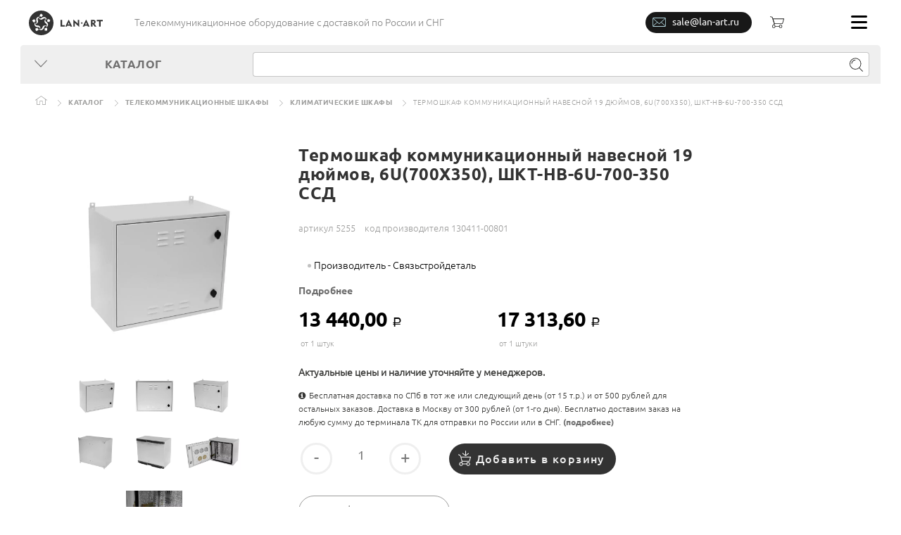

--- FILE ---
content_type: text/html; charset=UTF-8
request_url: https://lan-art.ru/catalog/shkaf-klimaticheskiy-telekommunikatsionnyy-navesnoy-19-quot-6u-700x350-shkt-nv-6u-700-350/
body_size: 50577
content:
<!DOCTYPE html	>
<html class="no-js" lang="ru" prefix="og: http://ogp.me/ns#">
<head>
	<meta http-equiv="Content-Type" content="text/html; charset=UTF-8" />
<meta name="robots" content="index, follow" />
<meta name="keywords" content="Термошкаф коммуникационный навесной 19 дюймов, 6U(700X350), ШКТ-НВ-6U-700-350 ССД, купить, оптом, опт, недорого, спб,  Климатические шкафы" />
<meta name="description" content="Купить Термошкаф коммуникационный навесной 19 дюймов, 6U(700X350), ШКТ-НВ-6U-700-350 ССД по привлекательной цене от 13 440,00 руб. ✅️ Быстрая доставка по России, выгодные скидки от суммы заказа, отсрочки." />
<link rel="canonical" href="https://lan-art.ru/catalog/shkaf-klimaticheskiy-telekommunikatsionnyy-navesnoy-19-quot-6u-700x350-shkt-nv-6u-700-350/" />
<style type="text/css">.bx-composite-btn {background: url(/bitrix/images/main/composite/sprite-1x.png) no-repeat right 0 #e94524;border-radius: 15px;color: #fff !important;display: inline-block;line-height: 30px;font-family: "Helvetica Neue", Helvetica, Arial, sans-serif !important;font-size: 12px !important;font-weight: bold !important;height: 31px !important;padding: 0 42px 0 17px !important;vertical-align: middle !important;text-decoration: none !important;}@media screen   and (min-device-width: 1200px)   and (max-device-width: 1600px)   and (-webkit-min-device-pixel-ratio: 2)  and (min-resolution: 192dpi) {.bx-composite-btn {background-image: url(/bitrix/images/main/composite/sprite-2x.png);background-size: 42px 124px;}}.bx-composite-btn-fixed {position: absolute;top: -45px;right: 15px;z-index: 10;}.bx-btn-white {background-position: right 0;color: #fff !important;}.bx-btn-black {background-position: right -31px;color: #000 !important;}.bx-btn-red {background-position: right -62px;color: #555 !important;}.bx-btn-grey {background-position: right -93px;color: #657b89 !important;}.bx-btn-border {border: 1px solid #d4d4d4;height: 29px !important;line-height: 29px !important;}.bx-composite-loading {display: block;width: 40px;height: 40px;background: url(/bitrix/images/main/composite/loading.gif);}</style>
<script type="text/javascript" data-skip-moving="true">(function(w, d) {var v = w.frameCacheVars = {'CACHE_MODE':'HTMLCACHE','banner':{'url':'http://www.1c-bitrix.ru/composite/','text':'Быстро с 1С-Битрикс','bgcolor':'#E94524','style':'white'},'storageBlocks':[],'dynamicBlocks':[],'AUTO_UPDATE':true,'AUTO_UPDATE_TTL':'0','version':'2'};var inv = false;if (v.AUTO_UPDATE === false){if (v.AUTO_UPDATE_TTL && v.AUTO_UPDATE_TTL > 0){var lm = Date.parse(d.lastModified);if (!isNaN(lm)){var td = new Date().getTime();if ((lm + v.AUTO_UPDATE_TTL * 1000) >= td){w.frameRequestStart = false;w.preventAutoUpdate = true;return;}inv = true;}}else{w.frameRequestStart = false;w.preventAutoUpdate = true;return;}}var r = w.XMLHttpRequest ? new XMLHttpRequest() : (w.ActiveXObject ? new w.ActiveXObject("Microsoft.XMLHTTP") : null);if (!r) { return; }w.frameRequestStart = true;var m = v.CACHE_MODE; var l = w.location; var x = new Date().getTime();var q = "?bxrand=" + x + (l.search.length > 0 ? "&" + l.search.substring(1) : "");var u = l.protocol + "//" + l.host + l.pathname + q;r.open("GET", u, true);r.setRequestHeader("BX-ACTION-TYPE", "get_dynamic");r.setRequestHeader("X-Bitrix-Composite", "get_dynamic");r.setRequestHeader("BX-CACHE-MODE", m);r.setRequestHeader("BX-CACHE-BLOCKS", v.dynamicBlocks ? JSON.stringify(v.dynamicBlocks) : "");if (inv){r.setRequestHeader("BX-INVALIDATE-CACHE", "Y");}try { r.setRequestHeader("BX-REF", d.referrer || "");} catch(e) {}if (m === "APPCACHE"){r.setRequestHeader("BX-APPCACHE-PARAMS", JSON.stringify(v.PARAMS));r.setRequestHeader("BX-APPCACHE-URL", v.PAGE_URL ? v.PAGE_URL : "");}r.onreadystatechange = function() {if (r.readyState != 4) { return; }var a = r.getResponseHeader("BX-RAND");var b = w.BX && w.BX.frameCache ? w.BX.frameCache : false;if (a != x || !((r.status >= 200 && r.status < 300) || r.status === 304 || r.status === 1223 || r.status === 0)){var f = {error:true, reason:a!=x?"bad_rand":"bad_status", url:u, xhr:r, status:r.status};if (w.BX && w.BX.ready && b){BX.ready(function() {setTimeout(function(){BX.onCustomEvent("onFrameDataRequestFail", [f]);}, 0);});}w.frameRequestFail = f;return;}if (b){b.onFrameDataReceived(r.responseText);if (!w.frameUpdateInvoked){b.update(false);}w.frameUpdateInvoked = true;}else{w.frameDataString = r.responseText;}};r.send();var p = w.performance;if (p && p.addEventListener && p.getEntries && p.setResourceTimingBufferSize){var e = 'resourcetimingbufferfull';var h = function() {if (w.BX && w.BX.frameCache && w.BX.frameCache.frameDataInserted){p.removeEventListener(e, h);}else {p.setResourceTimingBufferSize(p.getEntries().length + 50);}};p.addEventListener(e, h);}})(window, document);</script>
<script type="text/javascript" data-skip-moving="true">(function(w, d, n) {var cl = "bx-core";var ht = d.documentElement;var htc = ht ? ht.className : undefined;if (htc === undefined || htc.indexOf(cl) !== -1){return;}var ua = n.userAgent;if (/(iPad;)|(iPhone;)/i.test(ua)){cl += " bx-ios";}else if (/Android/i.test(ua)){cl += " bx-android";}cl += (/(ipad|iphone|android|mobile|touch)/i.test(ua) ? " bx-touch" : " bx-no-touch");cl += w.devicePixelRatio && w.devicePixelRatio >= 2? " bx-retina": " bx-no-retina";var ieVersion = -1;if (/AppleWebKit/.test(ua)){cl += " bx-chrome";}else if ((ieVersion = getIeVersion()) > 0){cl += " bx-ie bx-ie" + ieVersion;if (ieVersion > 7 && ieVersion < 10 && !isDoctype()){cl += " bx-quirks";}}else if (/Opera/.test(ua)){cl += " bx-opera";}else if (/Gecko/.test(ua)){cl += " bx-firefox";}if (/Macintosh/i.test(ua)){cl += " bx-mac";}ht.className = htc ? htc + " " + cl : cl;function isDoctype(){if (d.compatMode){return d.compatMode == "CSS1Compat";}return d.documentElement && d.documentElement.clientHeight;}function getIeVersion(){if (/Opera/i.test(ua) || /Webkit/i.test(ua) || /Firefox/i.test(ua) || /Chrome/i.test(ua)){return -1;}var rv = -1;if (!!(w.MSStream) && !(w.ActiveXObject) && ("ActiveXObject" in w)){rv = 11;}else if (!!d.documentMode && d.documentMode >= 10){rv = 10;}else if (!!d.documentMode && d.documentMode >= 9){rv = 9;}else if (d.attachEvent && !/Opera/.test(ua)){rv = 8;}if (rv == -1 || rv == 8){var re;if (n.appName == "Microsoft Internet Explorer"){re = new RegExp("MSIE ([0-9]+[\.0-9]*)");if (re.exec(ua) != null){rv = parseFloat(RegExp.$1);}}else if (n.appName == "Netscape"){rv = 11;re = new RegExp("Trident/.*rv:([0-9]+[\.0-9]*)");if (re.exec(ua) != null){rv = parseFloat(RegExp.$1);}}}return rv;}})(window, document, navigator);</script>

<link href="/bitrix/js/ui/fonts/opensans/ui.font.opensans.min.css?16364772012409" type="text/css"  rel="stylesheet" />







<!-- DANNIE UDALENY -->
<!-- DANNIE UDALENY -->
	<meta charset="utf-8">
	<title>Термошкаф коммуникационный навесной 19 дюймов, 6U(700X350), ШКТ-НВ-6U-700-350 ССД — каталог ЛанАрт</title>
	<meta http-equiv="X-UA-Compatible" content="IE=edge">
	<meta name="viewport" content="width=device-width, initial-scale=1, maximum-scale=1">
	<meta property="og:image" content="/upload/iblock/c45/shkaf_klimaticheskiy_telekommunikatsionnyy_navesnoy_19_quot_6u_700x350_shkt_nv_6u_700_350.jpg" />
	<meta property="og:title" content="Термошкаф коммуникационный навесной 19 дюймов, 6U(700X350), ШКТ-НВ-6U-700-350 ССД — каталог ЛанАрт" />
	<meta property="og:type" content="website" />
	<meta property="og:url" content="https://lan-art.ru/catalog/shkaf-klimaticheskiy-telekommunikatsionnyy-navesnoy-19-quot-6u-700x350-shkt-nv-6u-700-350/" />

	<link rel="shortcut icon" href="/local/templates/yellow/img/favicon/favicon.ico" type="image/x-icon">
	<link rel="apple-touch-icon" href="/local/templates/yellow/img/favicon/apple-touch-icon.png">
	<link rel="apple-touch-icon" sizes="72x72" href="/local/templates/yellow/img/favicon/apple-touch-icon-72x72.png">
	<link rel="apple-touch-icon" sizes="114x114" href="/local/templates/yellow/img/favicon/apple-touch-icon-114x114.png">

	<link rel='preload' href='/local/templates/yellow/css/new/detail_uncritical.css?1602250603' as='style'>
<link rel='stylesheet' href='/local/templates/yellow/css/new/detail_uncritical.css?1602250603'>
<link rel='preload' href='/local/templates/yellow/css/new/hovers_uncritical.css?1606488296' as='style'>
<link rel='stylesheet' href='/local/templates/yellow/css/new/hovers_uncritical.css?1606488296'>
<style>.fa-info-circle:before{content:"\f05a"}.basket-in-icon,.home-icon,.quest-circle-icon{background-repeat:no-repeat;display:inline-block;background-size:100% 100%}.home-icon{background-image:url(index_files/img/fallback-png/home-icon.png);background-image:url(data:image/svg+xml;charset=US-ASCII,%3Csvg%20xmlns%3D%22http%3A//www.w3.org/2000/svg%22%20viewBox%3D%220%200%2017.53%2013%22%3E%3Ctitle%3Ehome-icon%3C/title%3E%3Cg%20fill%3D%22%239d9d9c%22%3E%3Cpath%20d%3D%22M15.07%2013h-4.48a.35.35%200%200%201-.35-.35V7.88H7.29v4.77a.35.35%200%200%201-.35.35H2.46a.35.35%200%200%201-.35-.35V5.37a.35.35%200%200%201%20.7%200v6.88h3.78V7.48a.35.35%200%200%201%20.35-.35h3.65a.35.35%200%200%201%20.35.35v4.77h3.78V5.32a.35.35%200%201%201%20.7%200v7.28a.35.35%200%200%201-.35.35z%22/%3E%3Cpath%20d%3D%22M17.18%206.73a.35.35%200%200%201-.2-.06L8.77.79.56%206.67a.35.35%200%200%201-.41-.57l8.42-6a.35.35%200%200%201%20.41%200l8.42%206a.35.35%200%200%201-.2.64z%22/%3E%3C/g%3E%3C/svg%3E),none;width:17px;height:13px}.quest-circle-icon{background-image:url(index_files/img/fallback-png/quest-circle-icon.png);background-image:url(data:image/svg+xml;charset=US-ASCII,%3Csvg%20xmlns%3D%22http%3A//www.w3.org/2000/svg%22%20viewBox%3D%220%200%2024.92%2024.96%22%3E%3Ctitle%3Equest-circle-icon%3C/title%3E%3Cg%20data-name%3D%22SPISOK%22%3E%3Cpath%20d%3D%22M12.46%2024.98A12.48%2012.48%200%201%201%2024.92%2012.5a12.49%2012.49%200%200%201-12.46%2012.48zm0-24.16A11.68%2011.68%200%201%200%2024.12%2012.5%2011.68%2011.68%200%200%200%2012.46.8z%22%20fill%3D%22%23706f6f%22/%3E%3Cpath%20d%3D%22M12.39%2019.38a.76.76%200%201%201%20.76-.76.76.76%200%200%201-.76.76zm0-2.76c-.35%200-.57-.09-.59-.44a2.55%202.55%200%200%201%200-.45%203.51%203.51%200%200%201%20.27-1.27%204%204%200%200%201%20.59-.93%207.71%207.71%200%200%201%20.75-.77%209.11%209.11%200%200%200%20.76-.78%203.54%203.54%200%200%200%20.58-.94%202.84%202.84%200%200%200%20.18-1.26%202.6%202.6%200%200%200-.72-1.73%202.36%202.36%200%200%200-1.72-.63%202.74%202.74%200%200%200-1.24.26%202.6%202.6%200%200%200-.87.71%202.81%202.81%200%200%200-.51%201c0%20.1%200%20.2-.07.3v.14a.65.65%200%200%201-.69.57h-.08a.6.6%200%200%201-.45-.59%202.46%202.46%200%200%201%20.19-.8%204.15%204.15%200%200%201%20.81-1.42%203.54%203.54%200%200%201%201.25-.89%204.22%204.22%200%200%201%201.67-.32%204.59%204.59%200%200%201%201.53.24%203.39%203.39%200%200%201%201.17.69%203.09%203.09%200%200%201%20.76%201.1%203.91%203.91%200%200%201%20.27%201.51%203.35%203.35%200%200%201-.13%201%203.5%203.5%200%200%201-.34.79%204.12%204.12%200%200%201-.49.66l-.58.61-.58.57a5%205%200%200%200-.54.64%203.13%203.13%200%200%200-.39.75%202.69%202.69%200%200%200-.15.93v.44a.57.57%200%200%201-.55.33z%22%20fill%3D%22%23706f6f%22/%3E%3C/g%3E%3C/svg%3E),none;width:24px;height:24px}.basket-in-icon{background-image:url(data:image/svg+xml;charset=US-ASCII,%3Csvg%20id%3D%22%u0421%u043B%u043E%u0439_1%22%20data-name%3D%22%u0421%u043B%u043E%u0439%201%22%20xmlns%3D%22http%3A//www.w3.org/2000/svg%22%20viewBox%3D%220%200%2017.81%2021.47%22%3E%3Cdefs%3E%3Cstyle%3E.cls-1%7Bfill%3A%232b3330%3B%7D%3C/style%3E%3C/defs%3E%3Ctitle%3Ebasket-in-icon%3C/title%3E%3Cpath%20class%3D%22cls-1%22%20d%3D%22M298.14%2C418h0l0%2C0a0.5%2C0.5%2C0%2C0%2C0%2C.22.05h0a0.49%2C0.49%2C0%2C0%2C0%2C.27-0.09h0l4.06-3.12a0.5%2C0.5%2C0%2C0%2C0-.61-0.79l-3.26%2C2.51V411a0.5%2C0.5%2C0%2C1%2C0-1%2C0v5.53L294.55%2C414a0.5%2C0.5%2C0%2C0%2C0-.6.8Z%22%20transform%3D%22translate%28-288%20-410.53%29%22/%3E%3Cpath%20class%3D%22cls-1%22%20d%3D%22M293.83%2C426h9.83a0.5%2C0.5%2C0%2C0%2C0%2C.47-0.34l1.66-6a0.5%2C0.5%2C0%2C0%2C0-.47-0.66H291.93l-0.76-2.1a0.5%2C0.5%2C0%2C0%2C0-.2-0.15l-2.28-1a0.5%2C0.5%2C0%2C1%2C0-.39.92l2.16%2C0.9%2C0.75%2C2.09%2C1.63%2C5.91a0.49%2C0.49%2C0%2C0%2C0%2C0%2C.14l0%2C0-0.43%2C1a2.62%2C2.62%2C0%2C1%2C0%2C2.12%2C3.08h4.88a2.63%2C2.63%2C0%2C1%2C0%2C0-1h-4.88a2.62%2C2.62%2C0%2C0%2C0-1.19-1.72l0.42-1A0.48%2C0.48%2C0%2C0%2C0%2C293.83%2C426Zm8.2%2C1.72a1.63%2C1.63%2C0%2C1%2C1-1.63%2C1.63A1.63%2C1.63%2C0%2C0%2C1%2C302%2C427.75ZM292%2C431a1.63%2C1.63%2C0%2C1%2C1%2C1.63-1.63A1.63%2C1.63%2C0%2C0%2C1%2C292%2C431Zm0.28-11h12.33l-1.31%2C5h-9.53Z%22%20transform%3D%22translate%28-288%20-410.53%29%22/%3E%3C/svg%3E);width:18px;height:22px}table{border-collapse:collapse}.breadcrumbs{list-style-type:none}textarea{overflow:auto}textarea{color:inherit;font:inherit;margin:0}button,input[type=submit]{-webkit-appearance:button}td{padding:0}table{border-spacing:0}.mfp-close,.product-card i{font-style:normal}.mfp-close{text-align:center;position:absolute}.mfp-close{color:#fff}button.mfp-close{overflow:visible;background:0 0;border:0;-webkit-appearance:none;display:block;outline:0;padding:0;z-index:1046;-webkit-box-shadow:none;box-shadow:none}.mfp-close{width:44px;height:44px;line-height:44px;right:0;top:0;text-decoration:none;opacity:.65;padding:0 0 18px 10px;font-size:28px;font-family:Arial,Baskerville,monospace}textarea{font-family:inherit;font-size:inherit;line-height:inherit;outline:0}.soc-icon use{fill:#575756}.breadcrumbs{margin:0;padding:14px 0 0 21px;float:left}.breadcrumbs li{display:inline-block;vertical-align:top;margin-right:30px;position:relative}.breadcrumbs li:after{content:"";position:absolute;right:0;margin-right:-20px;top:50%;margin-top:-2px;background-image:url(index_files/img/fallback-png/arrow-right-icon.png);background-image:url(data:image/svg+xml;charset=US-ASCII,%3Csvg%20xmlns%3D%22http%3A//www.w3.org/2000/svg%22%20viewBox%3D%220%200%205.08%209%22%3E%3Ctitle%3Earrow-right-icon%3C/title%3E%3Cpath%20fill%3D%22%239d9d9c%22%20d%3D%22M.38%200L0%20.39%204.3%204.5%200%208.61.38%209l4.7-4.5L.38%200z%22/%3E%3C/svg%3E),none;background-repeat:no-repeat;display:inline-block;width:5px;height:9px;background-size:100% 100%}.breadcrumbs li:last-child:after{content:none}.breadcrumbs li i{padding-top:2px;display:inline-block}.breadcrumbs a{font-size:10px;letter-spacing:.5px;color:#9d9d9c;text-transform:uppercase}.quest-tip{background-color:#fff}.goods__tip{position:absolute;top:50%;left:7px;margin-top:-26px}.quest-tip{position:absolute;left:-140px;top:-2px;color:#363634;width:135px;padding:1px 15px;font-size:13px;display:block;text-align:center;-webkit-border-radius:4px;border-radius:4px;-webkit-box-shadow:1px 1px 3px rgba(0,0,0,.5);box-shadow:1px 1px 3px rgba(0,0,0,.5);opacity:0;font-family:UbuntuRegular}.goods__btns{margin-top:5px}.basket-btn{width:218px;height:44px;color:#3c3c3b;line-height:24px;padding-left:14px!important;position:relative;text-align:center}.basket-btn i{float:left;margin-top:0}.btn{display:inline-block}.btn{font-size:14px;letter-spacing:1.4px;color:#706f6f;text-transform:uppercase;font-family:UbuntuBold;font-weight:200!important}.btn{background-color:#ffed00;padding:10px 30px;border:none}.title-btn{margin-bottom:25px}.feedback-form button{position:relative}.feedback-form button{width:250px;height:45px}.product-card{padding:60px 0 80px}.product-card__left{width:380px;float:left;position:relative;padding-top:40px}.product-card__right{width:580px;float:left;padding-left:15px}.product-card__right h1{font-size:22px;color:#000;margin-bottom:12px;letter-spacing:.5px;line-height:25px;margin-top:-5px;text-transform:none}.product-card__thumb{position:relative;padding:0 30px 36px;text-align:center}.product-card__qwest{position:relative;margin-top:35px}.product-card__qwest .info-link{font-size:14px;text-transform:none;margin-left:32px}.product-card__qwest .goods__tip{left:1px;margin-top:-11px}.product-card .img{width:322px}.product-card .img img{width:100%;height:auto}.product-card .it{background-color:#dadada;display:inline-block;vertical-align:top;width:80px;height:80px}.product-card .it img{width:100%;height:100%}.product-card .goods__btns{margin-top:40px}.product-card .goods__btns .btn{width:255px;font-size:14px;padding:10px;vertical-align:bottom}.product-card .basket-btn{margin-left:20px;color:#333}.thumbs{margin-top:25px}.product-param{margin-bottom:20px}.product-code{font-size:11px;line-height:16.58px;color:#9d9d9c;margin-bottom:34px}.info-link{border-bottom:1px dotted #82827f;font-family:UbuntuMedium;color:#706f6f;display:inline-block;line-height:20px}.product-card__price-block{display:table;width:100%;font-size:29px;color:#000}.product-card__price-row{display:table-row}.price-coil,.price-meter{display:table-cell;font-weight:200!important}.price-meter{font-family:UbuntuBold;line-height:18px;margin-right:18px;width:35%}.price-meter:nth-child(1){width:30%}.price-meter:last-child{margin-right:0}.price-meter span .rub{font-size:18px}.price-meter span{color:#000;font-size:13px;font-family:UbuntuRegular}.price-coil{margin-right:18px;font-family:UbuntuBold}.price-coil span{font-size:14px;color:#000;font-family:UbuntuRegular}.price-coil span .rub{font-size:18px}.prices-coils_hide{display:none}.range{padding-top:12px;padding-bottom:7px;padding-left:3px;font-size:11px;color:#9d9d9c;display:table-cell;position:relative;bottom:0}.view-price-coil{margin-top:10px;line-height:15px;margin-left:3px}.product-card .count{text-align:left;display:inline-block;vertical-align:bottom;padding-left:3px}.count-title{font-size:12px;text-align:left;margin-bottom:10px}.ionTabs__item{position:relative;display:none;padding-left:3px;padding-top:50px;font-size:14px;line-height:17px;font-family:UbuntuRegular;color:#000;min-height:320px}.ionTabs__preloader{position:relative}.specifications{color:#333}.specifications__cell{padding-bottom:18px;position:relative}.specifications__cell:first-child{min-width:280px}.specifications__cell:first-child span{background-color:#f6f6f6;position:relative;z-index:1}.specifications__cell:first-child:after{content:"";display:block;border-bottom:1px solid #ccc;position:relative;top:-3px}.specifications__cell:last-child{font-family:UbuntuBold;color:#666}.count__control{display:inline-block;vertical-align:middle;color:#777;font-family:UbuntuRegular}.count{width:235px;text-align:center}.count__control{width:50px;height:45px;border:3px solid #ffed00;text-align:center;font-size:24px;background-color:#fff;padding:0 0 10px}.count__control span{position:relative;top:-1px}div.title-search-result{border:1px solid #c6c6c6;display:none;overflow:hidden;z-index:205}.basket-btn{width:100%}.product-param ul{margin:0;padding:0 0 0 10px}.product-param ul li{color:#000;position:relative;list-style-type:none}.product-param ul li:before{content:"";width:4px;height:4px;background-color:#ff5a39;display:inline-block;-webkit-border-radius:50%;border-radius:50%;position:absolute;top:50%;left:-9px}input.count__control_q{font-size:18px;border-color:#fff;width:75px}.breadcrumbs{overflow:hidden;max-height:36px}section.product-tabs table{width:100%}section.product-tabs table.specifications{width:auto}section.product-tabs table td{padding:10px}.title-search-result{margin-left:5px}span.quest-tip-card{top:10px;left:-135px;font-size:13px;line-height:1.6;background-color:#fff;z-index:999}.mini-quest-tip{height:11px;width:11px;vertical-align:middle}span.quest-tip-card{top:10px;left:-135px;font-size:13px;line-height:1.6;background-color:#fff;display:none}.mini-quest-tip{height:11px;width:11px;vertical-align:middle}ul#main-catalog li.current>a{background-color:#fbf384}.breadcrumbs span{font-size:10px;letter-spacing:.5px;color:#9d9d9c;text-transform:uppercase}.feedback-form button.mfp-close{position:relative;color:#fff;height:30px;width:30px;margin-left:280px;top:-40px}.quest-tip{display:none}div.product-code{margin-bottom:0}div.product-param{margin-top:34px}.product-card .img{height:322px}#product-card-tabs table{border-collapse:collapse}.specifications__cell:first-child:after{border-bottom:1px dotted #ccc}.specifications__cell:first-child span{padding-right:10px}section.product-tabs table td.specifications__cell_value{padding:10px 10px 10px 0}.product-card .form-buy1click{margin-top:10px;margin-bottom:10px;margin-left:258px;width:255px}.product-card .form-buy1click input{max-width:130px;width:125px}@media only screen and (max-width:480px){.product-card__thumb,.thumbs{max-width:100%!important}.product-card__thumb{overflow-x:hidden}.product-card .it img{width:80px;max-width:80px;height:80px}.product-card .it{width:80px;max-width:80px}.product-card .count{margin:0 auto;text-align:center;display:block}.product-card .goods__btns .btn{margin-top:20px!important;margin-left:auto!important;margin-right:auto!important}.product-card .form-buy1click{width:100%!important;text-align:center!important}.product-card__qwest .info-link.ask4price{margin-bottom:10px}.product-card__right h1{line-height:30px}}.thumbs{position:relative}.product-param ul li{display:inline-block;padding-left:12px}.product-param ul li:before{left:3px}.product-card{padding:60px 0 0}.product-card__delivery{position:relative;margin-top:10px}.product-card__delivery i{margin-right:5px}.quest-tip-delivery{left:15px;right:auto}.product-card .goods__btns{margin-top:20px}.feedback-form button.mfp-close{color:#9e9e9e}.ionTabs__item table td{border:0 #000 solid}.ionTabs__body .ionTabs__item{background-color:#fff}.specifications__cell span{background-color:#fff!important}.product-code span{margin-right:10px}.ionTabs__item{min-height:0}@media only screen and (max-width:590px){.product-card .img{height:auto}}.product-card .it{background-color:#fff;display:table-cell;vertical-align:middle}.product-card .it img{height:auto}.product-card__thumb .img{display:table-cell;vertical-align:middle}.thumbs.thumbsSliderOff{display:table;border-spacing:15px}@media only screen and (max-width:590px){.product-card .form-buy1click input{width:118px}}.quest-circle-icon{height:22px}.feedback-form .mfp-close{display:none}@media only screen and (max-width:980px){.container{max-width:100%;min-width:1px;width:768px}body{min-width:1px}.top-row__descr{width:300px;margin-top:0;padding-top:0;display:inline-flex;align-items:center;justify-content:center;align-content:center;height:64px;padding-left:35px}.menu-list__item:nth-child(2){background-color:#ffed00}.catalog__list>li>a .sub-arrow{transform:rotate(90deg)}.catalog__item ul{position:static;margin-left:0!important;margin-top:0!important}.catalog__list{max-height:90vh;overflow:auto}.catalog__item ul li a{background-color:#dadada;padding-left:50px}.search{width:50%}.search input[type=text]{width:90%}.section-cont-wrap{padding-left:15px;padding-right:15px}.product-card{padding-top:0}.product-card__left{width:100%;float:none;text-align:center;overflow:hidden}.product-card__thumb{display:inline-block;padding-bottom:0}.product-card__right{width:100%;padding-right:15px}}@media only screen and (max-width:767px){.container{width:100%}.top-row__descr{display:none}.catalog-row{display:flex;flex-wrap:wrap;flex-direction:column-reverse}body:not(.menu-fixed) .catalog{width:100%;float:none}body:not(.menu-fixed) .catalog__link{width:100%;text-align:left;padding-left:60px}.search{width:100%;float:none;padding:15px 10px 15px 15px}.search input[type=text]{width:90%}.search input[type=submit]{width:10%}.menu-list{z-index:99999!important}.menu-list__item ul{z-index:99999!important}section.interest{min-height:1px;max-height:100%}.breadcrumbs{padding:14px 0 14px 21px;max-height:100%}}@media only screen and (max-width:590px){.menu-list__item:nth-child(1){display:none}.quest-tip{left:40px;z-index:1}.product-card .goods__btns{display:flex;flex-wrap:wrap;flex-direction:column}.product-card .goods__btns .btn{margin-left:3px;margin-top:20px;width:240px;font-size:13px}.ionTabs__item table{display:block;overflow-y:auto}}@media only screen and (max-width:480px){.logo{margin-left:15px}.menu-list__item:nth-child(1){margin-left:15px}.catalog__list{width:100vw!important}.catalog__list li a{width:100vw!important;max-width:100%!important}.product-card__price-block{font-size:24px}.price-meter{width:33%!important}.product-card .img{width:100%;max-width:480px}.product-card__left{padding-top:0;max-width:480px}.product-card__thumb{max-width:480px}.product-card{overflow:hidden;padding-bottom:40px}.product-code{margin-bottom:13px}.product-param{margin-bottom:10px}span.quest-tip-card{top:33px;left:3px;font-size:11px;width:112px;padding:5px 10px}.ionTabs__item{min-height:1px}}@media only screen and (max-width:380px){.menu-list__item:nth-child(2){margin-left:15px}.product-card__price-block{font-size:22px}}@media only screen and (max-width:355px){.range{font-size:10px}.product-card__price-block{font-size:20px}}.product-card .form-buy1click input[type=text]{padding-left:5px;height:26px}.product-card .form-buy1click input[type=submit]{background-color:#ffed00;border:none;font-family:UbuntuMedium;height:26px;color:#333;padding-left:5px}@font-face{font-display:swap;font-family:FontAwesome;src:url(/local/templates/yellow/fonts/fontawesome-webfont.eot?v=4.7.0);src:url(index_files/index_files/local/templates/yellow/fonts/fontawesome-webfont.eot?#iefix&v=4.7.0) format("embedded-opentype"),url(/local/templates/yellow/fonts/fontawesome-webfont.woff2?v=4.7.0) format("woff2"),url(/local/templates/yellow/fonts/fonts/fontawesome-webfont.woff?v=4.7.0) format("woff"),url(/local/templates/yellow/fonts/fontawesome-webfont.ttf?v=4.7.0) format("truetype"),url(/local/templates/yellow/fonts/fontawesome-webfont.svg?v=4.7.0#fontawesomeregular) format("svg");font-weight:400;font-style:normal}.fa{display:inline-block;font:normal normal normal 14px/1 FontAwesome;font-size:inherit;text-rendering:auto;-webkit-font-smoothing:antialiased;-moz-osx-font-smoothing:grayscale}.fa-arrow-circle-up:before{content:"\f0aa"}.arrow-bottom-big-icon,.basket-icon,.mail-icon,.search-icon,.share-icon,.user-icon{background-repeat:no-repeat;display:inline-block;background-size:100% 100%}.user-icon{background-image:url(index_files/img/fallback-png/user-icon.png);background-image:url(data:image/svg+xml;charset=US-ASCII,%3Csvg%20xmlns%3D%22http%3A//www.w3.org/2000/svg%22%20viewBox%3D%220%200%2017.08%2018%22%3E%3Ctitle%3Euser-icon%3C/title%3E%3Cpath%20d%3D%22M8.54.77a3.88%203.88%200%200%201%202.68.94%202.77%202.77%200%200%201%20.63%202.47c0%20.34-.08.67-.12%201a.34.34%200%200%201%20.16%200%20.33.33%200%200%201%20.3.36l-.11%201.73a.33.33%200%200%201-.33.3.33.33%200%200%201-.21-.1c0%20.38-.09.76-.14%201.15a1.38%201.38%200%200%201-.68.91c-.06.41-.11.82-.17%201.23a16.1%2016.1%200%200%201%205%201.44%201.66%201.66%200%200%201%20.82%201.5l-.18%201.86a1.39%201.39%200%200%201-1%201.17%2041.43%2041.43%200%200%201-6.55.52%2041.44%2041.44%200%200%201-6.55-.52%201.39%201.39%200%200%201-1-1.17q-.1-.93-.19-1.86a1.68%201.68%200%200%201%20.82-1.5%2016.17%2016.17%200%200%201%205-1.44l-.17-1.23a1.4%201.4%200%200%201-.69-.91c0-.38-.09-.76-.13-1.15a.35.35%200%200%201-.21.1.33.33%200%200%201-.33-.3l-.18-1.76a.34.34%200%200%201%20.3-.36.33.33%200%200%201%20.16%200c0-.34-.08-.67-.12-1a2.76%202.76%200%200%201%20.62-2.47A3.87%203.87%200%200%201%208.65.74m0-.77a4.61%204.61%200%200%200-3.21%201.15%203.33%203.33%200%200%200-.88%203v.49a1.1%201.1%200%200%200-.42%201l.19%201.76a1.11%201.11%200%200%200%20.65.9v.44a2%202%200%200%200%20.74%201.25v.15a16.83%2016.83%200%200%200-4.48%201.4%202.45%202.45%200%200%200-1.22%202.26c.06.65.13%201.3.19%201.86a2.17%202.17%200%200%200%201.65%201.85%2042.38%2042.38%200%200%200%206.67.53%2042.35%2042.35%200%200%200%206.67-.53%202.17%202.17%200%200%200%201.65-1.85c.07-.69.13-1.3.18-1.86a2.44%202.44%200%200%200-1.23-2.25%2016.8%2016.8%200%200%200-4.47-1.4v-.15a2%202%200%200%200%20.73-1.25l.05-.44a1.1%201.1%200%200%200%20.65-.9l.18-1.75a1.1%201.1%200%200%200-.42-1v-.54a3.33%203.33%200%200%200-.88-2.94A4.61%204.61%200%200%200%208.54%200z%22%20fill%3D%22%232e2f31%22/%3E%3C/svg%3E),none;width:17px;height:18px}.arrow-bottom-big-icon{background-image:url(index_files/img/fallback-png/arrow-bottom-big-icon.png);background-image:url(data:image/svg+xml;charset=US-ASCII,%3Csvg%20xmlns%3D%22http%3A//www.w3.org/2000/svg%22%20viewBox%3D%220%200%2017.14%209.67%22%3E%3Ctitle%3Earrow-bottom-big-icon%3C/title%3E%3Cpath%20fill%3D%22%23706f6f%22%20d%3D%22M0%20.71L.75%200l7.82%208.18L16.39%200l.75.71-8.57%208.96L0%20.71z%22%20data-name%3D%22Catalog%20button%22/%3E%3C/svg%3E),none;width:17px;height:9px}.basket-icon{background-image:url(index_files/img/fallback-png/basket-icon.png);background-image:url(data:image/svg+xml;charset=US-ASCII,%3Csvg%20xmlns%3D%22http%3A//www.w3.org/2000/svg%22%20viewBox%3D%220%200%2020.44%2017%22%3E%3Ctitle%3Ebasket-icon%3C/title%3E%3Cg%20data-name%3D%22cart%22%20fill%3D%22%231d1d1b%22%3E%3Cpath%20d%3D%22M5.37%2017a2.44%202.44%200%201%201%202.44-2.44A2.45%202.45%200%200%201%205.37%2017zm0-4a1.56%201.56%200%201%200%201.56%201.56A1.56%201.56%200%200%200%205.37%2013zM15.3%2017a2.44%202.44%200%201%201%202.44-2.44A2.45%202.45%200%200%201%2015.3%2017zm0-4a1.56%201.56%200%201%200%201.56%201.56A1.56%201.56%200%200%200%2015.3%2013z%22/%3E%3Cpath%20d%3D%22M13.3%2015H7.66a.44.44%200%201%201%200-.88h5.64a.44.44%200%201%201%200%20.88zM5.69%2012.94h-.13a.44.44%200%200%201-.29-.55l.54-1.73-3-9.06L.35.9A.442.442%200%200%201%20.59.05l2.69.77a.43.43%200%200%201%20.3.29l3.14%209.41a.47.47%200%200%201%200%20.27l-.58%201.87a.44.44%200%200%201-.42.31z%22/%3E%3Cpath%20d%3D%22M17.54%2011.07H6.27a.44.44%200%200%201-.42-.31l-2.18-7a.44.44%200%200%201%20.06-.39.44.44%200%200%201%20.36-.18H20a.44.44%200%200%201%20.42.56l-1.8%206.3a1.06%201.06%200%200%201-1.08%201zm-10.95-.89h10.95a.18.18%200%200%200%20.2-.17.52.52%200%200%201%200-.12L19.4%204.1H4.7l1.9%206.07z%22/%3E%3C/g%3E%3C/svg%3E),none;width:20px;height:17px}.search-icon{background-image:url(index_files/img/fallback-png/search-icon.png);background-image:url(data:image/svg+xml;charset=US-ASCII,%3Csvg%20xmlns%3D%22http%3A//www.w3.org/2000/svg%22%20viewBox%3D%220%200%2019.66%2020%22%3E%3Ctitle%3Esearch-icon%3C/title%3E%3Cg%20data-name%3D%22serch%20icon%22%20fill%3D%22%231d1d1b%22%3E%3Cpath%20d%3D%22M8.51%2017.04a8.52%208.52%200%201%201%208.53-8.54%208.53%208.53%200%200%201-8.52%208.52zM8.51.9a7.62%207.62%200%201%200%207.63%207.6A7.63%207.63%200%200%200%208.52.88z%22/%3E%3Cpath%20d%3D%22M3.47%208.5h-.9a6%206%200%200%201%205.94-5.94v.94a5%205%200%200%200-5%205zM19.2%2020a.45.45%200%200%201-.32-.13l-5-5a.45.45%200%200%201%20.64-.63l5%205a.45.45%200%200%201%200%20.63.44.44%200%200%201-.32.13z%22/%3E%3C/g%3E%3C/svg%3E),none}.share-icon{background-image:url(index_files/img/fallback-png/share-icon.png);background-image:url(data:image/svg+xml;charset=US-ASCII,%3Csvg%20xmlns%3D%22http%3A//www.w3.org/2000/svg%22%20viewBox%3D%220%200%2019.02%2020%22%3E%3Ctitle%3Eshare-icon%3C/title%3E%3Cg%20fill%3D%22%231d1d1b%22%3E%3Cpath%20d%3D%22M2.83%2012.83A2.83%202.83%200%201%201%205.66%2010a2.84%202.84%200%200%201-2.83%202.83zm0-4.83a2%202%200%201%200%202%202%202%202%200%200%200-2-2zM16.19%205.66A2.83%202.83%200%201%201%2019%202.83a2.84%202.84%200%200%201-2.83%202.83zm0-4.83a2%202%200%201%200%202%202%202%202%200%200%200-2-2zM16.19%2020A2.83%202.83%200%201%201%2019%2017.17%202.84%202.84%200%200%201%2016.19%2020zm0-4.83a2%202%200%201%200%202%202%202%202%200%200%200-2-2z%22/%3E%3Cpath%20d%3D%22M13.71%2016.31a.43.43%200%200%201-.21-.06L4.93%2011.3a.42.42%200%200%201%20.42-.73l8.57%204.95a.42.42%200%200%201-.21.78zM5.14%209.47a.42.42%200%200%201-.21-.78l8.57-4.95a.42.42%200%201%201%20.42.73L5.35%209.42a.41.41%200%200%201-.21.06z%22/%3E%3C/g%3E%3C/svg%3E),none;width:19px;height:20px}.mail-icon{background-image:url(index_files/img/fallback-png/mail-icon.png);background-image:url(data:image/svg+xml;charset=US-ASCII,%3Csvg%20id%3D%22header%22%20xmlns%3D%22http%3A//www.w3.org/2000/svg%22%20viewBox%3D%220%200%2018.3%2013%22%3E%3Cdefs%3E%3Cstyle%3E.cls-1%7Bfill%3A%231d1d1b%7D%3C/style%3E%3C/defs%3E%3Ctitle%3Email-icon%3C/title%3E%3Cg%20id%3D%22HEAD%22%3E%3Cg%20id%3D%22mail%22%3E%3Cpath%20class%3D%22cls-1%22%20d%3D%22M18.3%201.5A1.49%201.49%200%200%200%2016.81.01H1.49A1.49%201.49%200%200%200%200%201.5v10a1.49%201.49%200%200%200%201.49%201.49h15.32a1.49%201.49%200%200%200%201.49-1.49v-10zm-.69%2010a.8.8%200%200%201-.8.8H1.49a.8.8%200%200%201-.8-.8v-10a.8.8%200%200%201%20.8-.8h15.32a.8.8%200%200%201%20.8.8v10z%22/%3E%3Cpath%20class%3D%22cls-1%22%20d%3D%22M18.2%2012.04a.34.34%200%200%200-.09-.38l-6-5.39a.33.33%200%200%200-.23-.09.35.35%200%200%200-.23.6l5.79%205.16.06.05-.05.06a.8.8%200%200%201-.59.26H1.49a.81.81%200%200%201-.59-.26l-.05-.06.06-.05%205.72-5.1a.36.36%200%200%200%20.12-.24.34.34%200%200%200-.09-.24.34.34%200%200%200-.49%200l-6%205.33a.34.34%200%200%200-.09.38%201.5%201.5%200%200%200%201.39%201h15.32a1.49%201.49%200%200%200%201.39-1z%22/%3E%3Cpath%20class%3D%22cls-1%22%20d%3D%22M18.1%201.34a.34.34%200%200%200%20.09-.38%201.49%201.49%200%200%200-1.39-1H1.49A1.5%201.5%200%200%200%20.1.96a.34.34%200%200%200%20.09.38l8.73%207.78a.34.34%200%200%200%20.22.09.35.35%200%200%200%20.23-.09l8.72-7.78zm-.71-.28L9.2%208.36h-.1L.91%201.06l-.06-.05L.9.95a.81.81%200%200%201%20.59-.26h15.32a.8.8%200%200%201%20.59.26l.05.06z%22/%3E%3C/g%3E%3C/g%3E%3C/svg%3E),none}@font-face{font-display:swap;font-family:UbuntuRegular;font-style:normal;font-weight:400;src:url(/local/templates/yellow/fonts/UbuntuRegular/UbuntuRegular.eot?#iefix) format("embedded-opentype"),url(/local/templates/yellow/fonts/UbuntuRegular/UbuntuRegular.woff) format("woff"),url(/local/templates/yellow/fonts/UbuntuRegular/UbuntuRegular.ttf) format("truetype")}@font-face{font-display:swap;font-family:UbuntuMedium;font-style:normal;font-weight:400;src:url(/local/templates/yellow/fonts/UbuntuMedium/UbuntuMedium.eot?#iefix) format("embedded-opentype"),url(/local/templates/yellow/fonts/UbuntuMedium/UbuntuMedium.woff) format("woff"),url(/local/templates/yellow/fonts/UbuntuMedium/UbuntuMedium.ttf) format("truetype")}@font-face{font-display:swap;font-family:UbuntuLight;font-style:normal;font-weight:400;src:url(/local/templates/yellow/fonts/UbuntuLight/UbuntuLight.eot?#iefix) format("embedded-opentype"),url(/local/templates/yellow/fonts/UbuntuLight/UbuntuLight.woff) format("woff"),url(/local/templates/yellow/fonts/UbuntuLight/UbuntuLight.ttf) format("truetype")}@font-face{font-display:swap;font-family:UbuntuBold;font-style:normal;font-weight:400;src:url(/local/templates/yellow/fonts/UbuntuBold/UbuntuBold.eot?#iefix) format("embedded-opentype"),url(/local/templates/yellow/fonts/UbuntuBold/UbuntuBold.woff) format("woff"),url(/local/templates/yellow/fonts/UbuntuBold/UbuntuBold.ttf) format("truetype")}@font-face{font-display:swap;font-family:alsrubl;font-style:normal;font-weight:400;src:url(/local/templates/yellow/fonts/alsrubl/alsrubl.eot?#iefix) format("embedded-opentype"),url(/local/templates/yellow/fonts/alsrubl/alsrubl.woff) format("woff"),url(/local/templates/yellow/fonts/alsrubl/alsrubl.ttf) format("truetype")}img{border:0}.sm,.sm a,.sm li{position:relative}.container,body{min-width:960px}.clearfix:after,.container:after,.sm:after{clear:both}.menu-list{list-style-type:none}html{font-family:sans-serif;-ms-text-size-adjust:100%;-webkit-text-size-adjust:100%}body{margin:0}header,nav,section{display:block}a{background-color:transparent}b{font-weight:700}h1{margin:.67em 0}.top-row,img{vertical-align:middle}svg:not(:root){overflow:hidden}button,input{color:inherit;font:inherit;margin:0}button{overflow:visible}button{text-transform:none}button,input[type=submit]{-webkit-appearance:button}button::-moz-focus-inner,input::-moz-focus-inner{border:0;padding:0}.sm{z-index:9999}.sm,.sm ul{display:block;list-style:none;margin:0;padding:0;direction:ltr}.sm ul{display:none}.sm a,.sm:after{display:block}.sm:after{content:"\00a0";height:0;font:0/0 serif;visibility:hidden;overflow:hidden}.rub{font-style:normal}h1{font-weight:200!important}.sm-clean a span.sub-arrow{display:none}.catalog .sm-clean a span.sub-arrow{position:absolute;display:block;top:15px;left:auto;width:9px;height:17px;background-image:url(index_files/img/fallback-png/arrow-right-big-icon.png);background-image:url(data:image/svg+xml;charset=US-ASCII,%3Csvg%20xmlns%3D%22http%3A//www.w3.org/2000/svg%22%20viewBox%3D%220%200%209.19%2016.28%22%3E%3Ctitle%3Earrow-right-big-icon%3C/title%3E%3Cpath%20fill%3D%22%23878787%22%20d%3D%22M.68%200L0%20.71l7.77%207.43L0%2015.57l.68.71%208.51-8.14L.68%200z%22/%3E%3C/svg%3E),none;background-repeat:no-repeat;background-size:100% 100%;right:15px;font-size:0}.sm-clean ul{position:absolute;width:12em}.sm-clean a{white-space:nowrap}.sm-clean a.has-submenu:after{content:"";position:absolute;width:100%;height:100%;top:0;left:0}.sm-clean ul a{white-space:normal}.sm-clean>li>ul:after,.sm-clean>li>ul:before{content:"";position:absolute;top:-18px;left:30px;width:0;height:0;overflow:hidden;border-width:9px;border-style:dashed dashed solid;border-color:transparent}.sm-clean>li>ul:after{top:-16px;left:68px;border-width:8px;border-color:transparent transparent #ffed00}.sm-clean ul a.has-submenu{padding-right:20px}button::-moz-focus-inner{padding:0;border:0}.wrapper,body{background-color:#fff}.clearfix:after,.clearfix:before{content:" ";display:table}body{position:relative}button,input{font-family:inherit;font-size:inherit;line-height:inherit;outline:0}a{text-decoration:none;outline:0}svg{width:100%;height:100%}i{display:inline-block}html{-webkit-box-sizing:border-box;box-sizing:border-box}*,:after,:before{-webkit-box-sizing:inherit;box-sizing:inherit}body{font-size:14px;line-height:1.6;font-family:UbuntuLight,sans-serif;overflow-x:hidden;color:#363634}h1{font-family:UbuntuBold;color:#333;text-transform:uppercase}h1{letter-spacing:2.8px;font-size:28px;line-height:34px}.container{max-width:960px;margin:0 auto}.logo,.top-row__descr{margin-top:15px;float:left}.container:after,.container:before{content:" ";display:table}.menu-list__item ul li{background-color:#ffed00}.top-row__descr{color:#878787;padding-top:7px;padding-left:45px;font-size:12px}.logo{width:105px;height:35px;margin-left:30px}.top-menu{float:right;max-height:65px}.menu-list{margin:0;padding:0;display:inline-block;vertical-align:top}.menu-list__item{float:left;width:30px;height:30px;-webkit-border-radius:50%;border-radius:50%;text-align:center;margin-left:21px;padding:5px 0 0 1px;margin-top:17px}.menu-list__item>a{height:100%}.menu-list__item ul{max-width:auto!important;min-width:auto!important;width:auto!important;left:-61px!important;top:46px!important;margin-left:auto!important;margin-right:auto!important}.menu-list__item ul li a{color:#1d1d1b}.menu-list__item:nth-child(1){background-color:#ffed00;padding:5px 10px 0;width:151px;-webkit-border-radius:15px;border-radius:15px;text-align:left}.menu-list__item:nth-child(1)>a{color:#000;font-family:UbuntuRegular;width:100px}.menu-list__item:nth-child(1)>a span{left:6px;position:relative;top:-2px}.menu-list__item:nth-child(2){padding:6px 0 0}.menu-list__item:nth-child(3){padding:7px 0 0 1px}.menu-list__item:nth-child(4){padding:5px 0 0 1px}.menu-list__item:nth-child(5){padding:5px 3px 0 0}.menu-list__item:nth-child(5) ul{left:-104px!important}.menu-list__item:nth-child(5) ul:after{left:110px}.menu-list__item:nth-child(5) ul li{width:215px;background-color:#ffed00}.menu-list__item:nth-child(5) ul li a{height:46px;padding-top:14px;margin:0 7px}.goods-num{background-color:#ffed00;text-transform:uppercase}.catalog__link,.goods-num{text-align:center}.authorized-user,.authorized-user .not-authorized{display:none}.share-item{display:none}.goods-num{width:18px;height:18px;-webkit-border-radius:50%;border-radius:50%;position:absolute;right:-6px;top:-18px;line-height:17px;font-size:10px;color:#1d1d1b;font-family:UbuntuRegular}.soc-item,.soc-more{display:inline-block!important;vertical-align:middle}.gam,.soc-more{line-height:10px}.mail-icon{width:19px;height:13px}.soc-item{margin:0 2px}.soc-item svg{width:16px;height:16px}.soc-more{letter-spacing:2px;color:#575756}.soc-icon use{fill:#575756}.gam{width:23px;height:3px;display:block;margin:5px 18px 0;vertical-align:top;background-image:url(data:image/svg+xml;charset=US-ASCII,%3Csvg%20id%3D%22header%22%20xmlns%3D%22http%3A//www.w3.org/2000/svg%22%20viewBox%3D%220%200%2023%203%22%3E%3Ctitle%3Egam-icon%3C/title%3E%3Cg%20id%3D%22HEAD%22%3E%3Cg%20id%3D%22menu-burger-icon_unactive%22%20data-name%3D%22menu-burger-icon%20unactive%22%3E%3Cline%20x1%3D%221.5%22%20y1%3D%222%22%20x2%3D%2221.5%22%20y2%3D%222%22%20fill%3D%22%231d1d1b%22/%3E%3Cpath%20d%3D%22M941%2C40H921a1.5%2C1.5%2C0%2C0%2C1%2C0-3h20A1.5%2C1.5%2C0%2C0%2C1%2C941%2C40Z%22%20transform%3D%22translate%28-919.5%20-37%29%22/%3E%3C/g%3E%3C/g%3E%3C/svg%3E),none;background-repeat:no-repeat;background-size:100% 100%}.catalog-row{background-color:#efefef}.catalog{float:left;background-color:#ffed00}.catalog__link{width:320px;height:55px;display:block;font-size:16px;letter-spacing:.4px;color:#706f6f;text-transform:uppercase;font-family:UbuntuBold;font-weight:200;padding-top:15px}.catalog__item a,.catalog__item li a{vertical-align:middle;display:table-cell}.catalog__list{background-color:#f6f6f6;top:65px!important;max-width:1000px!important;min-width:auto!important;width:auto!important}.catalog__item{border-bottom:1px solid rgba(135,135,135,.5)}.catalog__item>a{width:320px}.catalog__item a{height:43px;font-size:12px;text-transform:uppercase;letter-spacing:.9px;color:#3c3c3b;line-height:16px;padding-left:35px}.catalog__item ul{max-width:500px!important;min-width:229px!important;width:auto!important}.catalog__item li{border-bottom:1px solid transparent;border-left:1px solid #dadada}.catalog__item li a{background-color:#f6f6f6;width:229px}.catalog>ul>li>a .sub-arrow{display:none!important}.catalog .sm-clean>li>ul:after{left:21px;border-color:transparent transparent #dadada}.arrow-bottom-big{height:23px;left:20px;position:absolute;top:15px;width:18px}.vendor:before{left:0;content:""}.vendor{background-color:#dadada;position:relative}.vendor:before{position:absolute;height:10px;width:100%;top:-10px}.search{float:right;padding:10px 60px 0 0}.search input[type=text]{background:#fff;width:532px;height:35px;border:1px solid #c5c5c5;border-right:0;float:left;padding:0 10px 0 7px}.search input[type=submit]{background-color:#ffed00;width:36px;height:35px;border:1px solid #c5c5c5;border-left:none;margin-left:-6px;background-size:19px 20px;background-position:center;float:left}.wrap{position:relative}.title-line:after{display:inline-block}form input{border:1px solid #9c9c9b;background-color:#fff}.title-wrap{text-align:center}.title-line{position:relative;padding-top:55px}.title-line:after{content:"";position:absolute;left:0;top:73px;width:100%;height:0;border-bottom:1px solid #e5e5e5}.section-cont-wrap{background:#fff;padding:55px 50px 0;overflow:hidden}.rub{font-family:alsrubl}.interest{text-align:center}.interest .section-cont-wrap{background-color:#fff;padding-left:20px;padding-right:20px}.rub{font-size:14px}.menu-list__item.share-item,li#authorization{display:none}.catalog__item li a{min-width:320px;width:320px;max-width:320px}.catalog__item li{overflow:hidden}section.interest{min-height:368px;max-height:368px;overflow:hidden}.catalog .sm-clean>li>ul:after{border-color:transparent transparent #f6f6f6}.container{min-width:980px;max-width:980px}.wash2{font-family:UbuntuBold;color:#333;text-transform:uppercase;font-weight:200!important}.title-line .wash2{margin-top:0;background-color:#fff;position:relative;z-index:1;padding:0 20px;display:inline-block}section .wash2{font-size:22px;text-align:center}.wash2 a{color:#333}@media only screen and (max-width:980px){.top-row__descr{width:278px!important}}.catalog__item a{font-size:14px;text-transform:none}.catalog .sm-clean>li>ul:after{left:21px;border-color:transparent transparent #dadada}ul.authorized-list input{text-transform:none;color:#575756;line-height:0;height:28px;width:219px;padding:5px 10px;margin:15px;border:0;font-size:14px;font-family:UbuntuLight}.pxblacksolid{border:1px solid #000}div.bx-auth-services a{display:inline!important}.menu-list__item ul li.not-authorized a.register_link{width:249px;text-align:center;text-decoration:underline}ul.authorized-list input.input_submit{background-color:#ffed00;color:#575756;text-transform:uppercase;border:2px #575756 solid;font-weight:700;font-family:UbuntuMedium;height:40px}li#authorization{display:list-item}.authorized-user .not-authorized{display:list-item}ul#main-catalog.sm,ul#main-menu.sm{z-index:10}.li_sandwich{padding:0;width:60px;height:64px;-webkit-border-radius:0;border-radius:0;background-color:#ffed00;margin-top:0}.li_sandwich>a{padding:17px 3px 0 0}.menu-list__item.li_sandwich ul li span{border-bottom:1px solid #b4b4b3;width:84%;height:0;display:block;margin:0 25px;vertical-align:bottom}.menu-list__item.li_sandwich ul li a{letter-spacing:.6px;text-transform:uppercase;color:#1d1d1b;display:block;text-align:left;height:50px}.menu-list__item.li_sandwich ul li{width:320px;background-color:#dadada;text-align:left}.menu-list__item.li_sandwich ul li a:first-child{padding-left:25px;padding-right:25px}.menu-list__item.li_sandwich ul li a{font-family:UbuntuBold;font-weight:200!important;font-size:12px}.menu-list__item.li_sandwich a{padding:17px 3px 0 0}.menu-list__item.li_sandwich ul{left:auto!important;top:74px!important;right:0!important}.menu-list__item.li_sandwich ul:after{right:24px;left:auto;border-color:transparent transparent #dadada!important}.menu-list__item#authorization .authorized-list{display:none;left:-152px!important}.menu-list__item#authorization ul:after{left:157px}.menu-list__item:nth-child(5) ul li{width:auto}.top-row__descr{width:266px;padding-top:0}#smallCartHeader{background-color:transparent}@media only screen and (max-width:767px){.search{padding-bottom:50px!important}}.container{padding-right:0!important;padding-left:0!important}#scrollTop{font-size:50px;position:fixed;bottom:60px;width:50px;height:50px;left:50px;display:none;z-index:999}.menu-list__item:nth-child(5){padding:0!important}section.interest .owl-dots{display:none!important}.popGoods7 .section-cont-wrap{padding:55px 35px 0}.title-line .wash2{text-transform:none;font-size:18px}.wash2 a{border-bottom:1px #333 dashed}h1{padding:.67em 0}.interest .section-cont-wrap{padding-left:0;padding-right:0}section.interest{max-height:760px}@media only screen and (max-width:767px){.search{width:100%;float:right!important;padding:15px 10px 0 15px!important;padding-bottom:15px!important;max-height:67px}}.search-btn{background-image:url(data:image/svg+xml;charset=US-ASCII,%3Csvg%20xmlns%3D%22http%3A//www.w3.org/2000/svg%22%20viewBox%3D%220%200%2019.66%2020%22%3E%3Ctitle%3Esearch-icon%3C/title%3E%3Cg%20data-name%3D%22serch%20icon%22%20fill%3D%22%231d1d1b%22%3E%3Cpath%20d%3D%22M8.51%2017.04a8.52%208.52%200%201%201%208.53-8.54%208.53%208.53%200%200%201-8.52%208.52zM8.51.9a7.62%207.62%200%201%200%207.63%207.6A7.63%207.63%200%200%200%208.52.88z%22/%3E%3Cpath%20d%3D%22M3.47%208.5h-.9a6%206%200%200%201%205.94-5.94v.94a5%205%200%200%200-5%205zM19.2%2020a.45.45%200%200%201-.32-.13l-5-5a.45.45%200%200%201%20.64-.63l5%205a.45.45%200%200%201%200%20.63.44.44%200%200%201-.32.13z%22/%3E%3C/g%3E%3C/svg%3E),none;background-size:17px 19px;background-position:48% 48%;background-repeat:no-repeat;width:30px;height:30px;border-radius:50%;margin-top:12px;background-color:#ffed00;display:none}@media only screen and (max-width:980px){.container{max-width:100%;min-width:1px;width:768px}body{min-width:1px}.top-row__descr{width:300px;margin-top:0;padding-top:0;display:inline-flex;align-items:center;justify-content:center;align-content:center;height:64px;padding-left:35px}.menu-list__item:nth-child(2){background-color:#ffed00}.catalog__list>li>a .sub-arrow{transform:rotate(90deg)}.catalog__item ul{position:static;margin-left:0!important;margin-top:0!important}.catalog__list{max-height:90vh;overflow:auto}.catalog__item ul li a{background-color:#dadada;padding-left:50px}.search{width:50%}.search input[type=text]{width:90%}.section-cont-wrap{padding-left:15px;padding-right:15px}}@media only screen and (max-width:767px){.container{width:100%}.top-row__descr{display:none}.catalog-row{display:flex;flex-wrap:wrap;flex-direction:column-reverse}body:not(.menu-fixed) .catalog{width:100%;float:none}body:not(.menu-fixed) .catalog__link{width:100%;text-align:left;padding-left:60px}.search{width:100%;float:none;padding:15px 10px 15px 15px}.search input[type=text]{width:90%}.search input[type=submit]{width:10%}.menu-list{z-index:99999!important}.menu-list__item ul{z-index:99999!important}section.interest{min-height:1px;max-height:100%}}@media only screen and (max-width:590px){.menu-list__item:nth-child(1){display:none}}@media only screen and (max-width:480px){.logo{margin-left:15px}.menu-list__item:nth-child(1){margin-left:15px}.catalog__list{width:100vw!important}.catalog__list li a{width:100vw!important;max-width:100%!important}}@media only screen and (max-width:380px){.menu-list__item:nth-child(2){margin-left:15px}}</style>

			<!-- <link rel="preload" href="" as="style"> -->
	 	<!-- <link rel="stylesheet" href=""> -->
	 	
	<style type="text/css">
		/* Magnific Popup CSS */
.mfp-bg {
  top: 0;
  left: 0;
  width: 100%;
  height: 100%;
  z-index: 1042;
  overflow: hidden;
  position: fixed;
  background: #0b0b0b;
  opacity: 0.8; }

.mfp-wrap {
  top: 0;
  left: 0;
  width: 100%;
  height: 100%;
  z-index: 1043;
  position: fixed;
  outline: none !important;
  -webkit-backface-visibility: hidden; }

.mfp-container {
  text-align: center;
  position: absolute;
  width: 100%;
  height: 100%;
  left: 0;
  top: 0;
  padding: 0 8px;
  box-sizing: border-box; }

.mfp-container:before {
  content: '';
  display: inline-block;
  height: 100%;
  vertical-align: middle; }

.mfp-align-top .mfp-container:before {
  display: none; }

.mfp-content {
  position: relative;
  display: inline-block;
  vertical-align: middle;
  margin: 0 auto;
  text-align: left;
  z-index: 1045; }

.mfp-inline-holder .mfp-content,
.mfp-ajax-holder .mfp-content {
  width: 100%;
  cursor: auto; }

.mfp-ajax-cur {
  cursor: progress; }

.mfp-zoom-out-cur, .mfp-zoom-out-cur .mfp-image-holder .mfp-close {
  cursor: -moz-zoom-out;
  cursor: -webkit-zoom-out;
  cursor: zoom-out; }

.mfp-zoom {
  cursor: pointer;
  cursor: -webkit-zoom-in;
  cursor: -moz-zoom-in;
  cursor: zoom-in; }

.mfp-auto-cursor .mfp-content {
  cursor: auto; }

.mfp-close,
.mfp-arrow,
.mfp-preloader,
.mfp-counter {
  -webkit-user-select: none;
  -moz-user-select: none;
  user-select: none; }

.mfp-loading.mfp-figure {
  display: none; }

.mfp-hide {
  display: none !important; }

.mfp-preloader {
  color: #CCC;
  position: absolute;
  top: 50%;
  width: auto;
  text-align: center;
  margin-top: -0.8em;
  left: 8px;
  right: 8px;
  z-index: 1044; }
  .mfp-preloader a {
    color: #CCC; }
    .mfp-preloader a:hover {
      color: #FFF; }

.mfp-s-ready .mfp-preloader {
  display: none; }

.mfp-s-error .mfp-content {
  display: none; }

button.mfp-close,
button.mfp-arrow {
  overflow: visible;
  cursor: pointer;
  background: transparent;
  border: 0;
  -webkit-appearance: none;
  display: block;
  outline: none;
  padding: 0;
  z-index: 1046;
  box-shadow: none;
  touch-action: manipulation; }

button::-moz-focus-inner {
  padding: 0;
  border: 0; }

.mfp-close {
  width: 44px;
  height: 44px;
  line-height: 44px;
  position: absolute;
  right: 0;
  top: 0;
  text-decoration: none;
  text-align: center;
  opacity: 0.65;
  padding: 0 0 18px 10px;
  color: #FFF;
  font-style: normal;
  font-size: 28px;
  font-family: Arial, Baskerville, monospace; }
  .mfp-close:hover,
  .mfp-close:focus {
    opacity: 1; }
  .mfp-close:active {
    top: 1px; }

.mfp-close-btn-in .mfp-close {
  color: #333; }

.mfp-image-holder .mfp-close,
.mfp-iframe-holder .mfp-close {
  color: #FFF;
  right: -6px;
  text-align: right;
  padding-right: 6px;
  width: 100%; }

.mfp-counter {
  position: absolute;
  top: 0;
  right: 0;
  color: #CCC;
  font-size: 12px;
  line-height: 18px;
  white-space: nowrap; }

.mfp-arrow {
  position: absolute;
  opacity: 0.65;
  margin: 0;
  top: 50%;
  margin-top: -55px;
  padding: 0;
  width: 90px;
  height: 110px;
  -webkit-tap-highlight-color: transparent; }
  .mfp-arrow:active {
    margin-top: -54px; }
  .mfp-arrow:hover,
  .mfp-arrow:focus {
    opacity: 1; }
  .mfp-arrow:before,
  .mfp-arrow:after {
    content: '';
    display: block;
    width: 0;
    height: 0;
    position: absolute;
    left: 0;
    top: 0;
    margin-top: 35px;
    margin-left: 35px;
    border: medium inset transparent; }
  .mfp-arrow:after {
    border-top-width: 13px;
    border-bottom-width: 13px;
    top: 8px; }
  .mfp-arrow:before {
    border-top-width: 21px;
    border-bottom-width: 21px;
    opacity: 0.7; }

.mfp-arrow-left {
  left: 0; }
  .mfp-arrow-left:after {
    border-right: 17px solid #FFF;
    margin-left: 31px; }
  .mfp-arrow-left:before {
    margin-left: 25px;
    border-right: 27px solid #3F3F3F; }

.mfp-arrow-right {
  right: 0; }
  .mfp-arrow-right:after {
    border-left: 17px solid #FFF;
    margin-left: 39px; }
  .mfp-arrow-right:before {
    border-left: 27px solid #3F3F3F; }

.mfp-iframe-holder {
  padding-top: 40px;
  padding-bottom: 40px; }
  .mfp-iframe-holder .mfp-content {
    line-height: 0;
    width: 100%;
    max-width: 900px; }
  .mfp-iframe-holder .mfp-close {
    top: -40px; }

.mfp-iframe-scaler {
  width: 100%;
  height: 0;
  overflow: hidden;
  padding-top: 56.25%; }
  .mfp-iframe-scaler iframe {
    position: absolute;
    display: block;
    top: 0;
    left: 0;
    width: 100%;
    height: 100%;
    box-shadow: 0 0 8px rgba(0, 0, 0, 0.6);
    background: #000; }

/* Main image in popup */
img.mfp-img {
  width: auto;
  max-width: 100%;
  height: auto;
  display: block;
  line-height: 0;
  box-sizing: border-box;
  padding: 40px 0 40px;
  margin: 0 auto; }

/* The shadow behind the image */
.mfp-figure {
  line-height: 0; }
  .mfp-figure:after {
    content: '';
    position: absolute;
    left: 0;
    top: 40px;
    bottom: 40px;
    display: block;
    right: 0;
    width: auto;
    height: auto;
    z-index: -1;
    box-shadow: 0 0 8px rgba(0, 0, 0, 0.6);
    background: #444; }
  .mfp-figure small {
    color: #BDBDBD;
    display: block;
    font-size: 12px;
    line-height: 14px; }
  .mfp-figure figure {
    margin: 0; }

.mfp-bottom-bar {
  margin-top: -36px;
  position: absolute;
  top: 100%;
  left: 0;
  width: 100%;
  cursor: auto; }

.mfp-title {
  text-align: left;
  line-height: 18px;
  color: #F3F3F3;
  word-wrap: break-word;
  padding-right: 36px; }

.mfp-image-holder .mfp-content {
  max-width: 100%; }

.mfp-gallery .mfp-image-holder .mfp-figure {
  cursor: pointer; }

@media screen and (max-width: 800px) and (orientation: landscape), screen and (max-height: 300px) {
  /**
       * Remove all paddings around the image on small screen
       */
  .mfp-img-mobile .mfp-image-holder {
    padding-left: 0;
    padding-right: 0; }
  .mfp-img-mobile img.mfp-img {
    padding: 0; }
  .mfp-img-mobile .mfp-figure:after {
    top: 0;
    bottom: 0; }
  .mfp-img-mobile .mfp-figure small {
    display: inline;
    margin-left: 5px; }
  .mfp-img-mobile .mfp-bottom-bar {
    background: rgba(0, 0, 0, 0.6);
    bottom: 0;
    margin: 0;
    top: auto;
    padding: 3px 5px;
    position: fixed;
    box-sizing: border-box; }
    .mfp-img-mobile .mfp-bottom-bar:empty {
      padding: 0; }
  .mfp-img-mobile .mfp-counter {
    right: 5px;
    top: 3px; }
  .mfp-img-mobile .mfp-close {
    top: 0;
    right: 0;
    width: 35px;
    height: 35px;
    line-height: 35px;
    background: rgba(0, 0, 0, 0.6);
    position: fixed;
    text-align: center;
    padding: 0; } }

@media all and (max-width: 900px) {
  .mfp-arrow {
    -webkit-transform: scale(0.75);
    transform: scale(0.75); }
  .mfp-arrow-left {
    -webkit-transform-origin: 0;
    transform-origin: 0; }
  .mfp-arrow-right {
    -webkit-transform-origin: 100%;
    transform-origin: 100%; }
  .mfp-container {
    padding-left: 6px;
    padding-right: 6px; } }/* new additional css - after all css was packed into two files critical and uncritical */
.product-card__disclaimer p.count-title  {
  font-size: 14px;
}

.laCatalogComplexWideCatalog .goods-header .brandPageLogo {
    display: inline-block;
}

.brandPageH1 {
	max-width: 656px;
	display: inline-block;
}

@media only screen and (max-width: 590px) {
	.laCatalogComplexWideCatalog .goods-header .brandPageLogo {
	    display: block;
	}
}

.thumbsSliderOn .owl-item .it img {
  max-width: 80px;
  max-height: 80px;
  height: auto;
  width: auto;
}

.thumbsSliderOn .owl-item {
	text-align: center;
  width: 80px !important;
  margin:0px 13px;
}

.thumbsSliderOn.owl-loaded,
.thumbsSliderOn.owl-stage-outer,
{
  width: 320px;
}

.thumbs,
.thumbsSliderOn {
	margin:0 40px;
}

@media only screen and (max-width: 590px) {
	.thumbs,
	.thumbsSliderOn {
		margin: 0px;
	}
	.thumbsSliderOn .it {
		display: inline-block;
	}

/*	div.catalog-row .catalog {display: none;}
	.home-catalog ul {
    max-height: 285px;
	}*/

}

	.thumbsSliderOn {height: 80px;}
	.thumbsSliderOn .owl-stage-outer {height: 80px;}
	.thumbsSliderOn .owl-stage {height: 80px;}

.thumbsSliderOn .owl-next, .owl-prev {
	top:33%;
     background-color: transparent;
}
.thumbsSliderOn .owl-stage-outer { overflow: hidden; }
.thumbsSliderOn {overflow: visible;}

.thumbsSliderOn .owl-prev { left: -25px; }
.thumbsSliderOn .owl-next { right: -25px; }

.thumbs, .thumbsSliderOn {
     margin: 0px 0px;
}

.logo, .top-row__descr {
    margin-top: 10px;
}
.menu-list__item:nth-child(5):hover .gam{
    background-image: url("data:image/svg+xml;charset=US-ASCII,%3Csvg%20id%3D%22header%22%20xmlns%3D%22http%3A//www.w3.org/2000/svg%22%20viewBox%3D%220%200%2023%203%22%3E%3Ctitle%3Egam-rev-icon%3C/title%3E%3Cg%20id%3D%22HEAD%22%3E%3Cg%20id%3D%22menu-burger-icon_unactive%22%20data-name%3D%22menu-burger-icon%20unactive%22%3E%3Cline%20x1%3D%221.5%22%20y1%3D%222%22%20x2%3D%2221.5%22%20y2%3D%222%22%20style%3D%22fill%3A%23ffed00%22/%3E%3Cpath%20d%3D%22M941%2C40H921a1.5%2C1.5%2C0%2C0%2C1%2C0-3h20A1.5%2C1.5%2C0%2C0%2C1%2C941%2C40Z%22%20transform%3D%22translate%28-919.5%20-37%29%22%20style%3D%22fill%3A%23ffed00%22/%3E%3C/g%3E%3C/g%3E%3C/svg%3E"), none;
}
.menu-list__item:nth-child(5).gam-anim .gam:nth-child(2){
    transform: rotate(-44deg) translateY(5px) translateX(-5px);
}
.menu-list__item:nth-child(5).gam-anim .gam:nth-child(4){
    transform: rotate(44deg) translateY(-6px) translateX(-6px);
}
.menu-list__item:nth-child(5).gam-anim .gam:nth-child(3){
    transform: scale(0);
}
.menu-list__item:nth-child(5).gam-anim .gam {
	   transition: all .5s;
}

.menu-list__item:nth-child(5){
    padding: 0;
    width: 60px;
    height: 64px;
    border-radius: 0;
    transition: all .5s;
    background-color: #ffed00;
    margin-top: 0;
}
.menu-list__item:nth-child(5) a{
    padding: 17px 3px 0 0;
}
.menu-list__item:nth-child(5):hover{
    background-color: #333;
}

.catalog__item:hover>a {
    background-color: #ffed00;
}

.catalog__item li:hover a {
    background-color: #ffed00;
}

.li_sandwich ul li:hover {
    background-color: #ffed00;

}
.menu-list__item.li_sandwich ul li span { display: none; }
.li_sandwich ul li {
    border-bottom: 1px solid #b4b4b3;
}

.catalog-item__head:hover .active-network, .home-catalog__items a:hover .active-network {
    background-image: url(/local/templates/yellow/img/switch_yellow_black.svg);
}

.wrap-band:after {
  position: absolute;
  top: 0;
  width: 100%;
  height: 100%;
  background: rgba(135,135,135,.7);
  opacity: 1;
  -webkit-transition: all .9s;
  transition: all .9s;
  z-index: 9;
}
.wrap-band:after {
  left: 0;
  content: "";
}

.catalog__item span.scroll-up,
.catalog__item span.scroll-down
{
    display: none !important;
}

.logo {
    margin-top: 15px;
}

.top-row__descr {
    margin-top: 7px;
}

 .mfp-inline-holder .feedback-form .mfp-close {
     display: block !important;
}

/* filter na mob kak u ymarket */
 .brandSection__SameBrandSections_filter__toggle-btn,
.sorting-row-mobile {display: none;}
@media only screen and (max-width: 590px) {

  .product-card .goods__btns .btn {
    width: 265px;
  }

  .product-card__qwest .goods__tip {
    margin-top: 0px;
  }

  .goods__tip {
     top: 0px;
  }

  .product-card .form-buy1click input {
    width: 130px;
  }

  .sorting-row-desktop {display: none;}

  .sorting-row.sorting-row-mobile {
    overflow: hidden;
  }

  .filter__toggle-btn,
  .sorting-row-mobile
  {
    width: 49.99%;
    float: left;
  }
  .sorting-row-mobile-wrapper-row {
    height:54px;
    background-color: #f6f6f6;
    position: relative;
  }
  .sorting-row-mobile form select {
    background-color: #f6f6f6;
    font-size: 13px;
    color: #706f6f;
    font-family: UbuntuRegular!important;
    font-weight: 200;
    width:170px;
    background-position: 115px 9px;
    background-size: 18px 12px;
    /*border: 1px grey solid;*/
    overflow: hidden;
  }

  .filter__toggle-btn {
    font-size: 13px;
  }

  .brandSection__SameBrandSections_filter__toggle-btn i {
    height: 23px;
    width: 18px;
    background-size: 100% 100%;
    margin-right: 30px;
    margin-left: 5px;
    opacity: .9;
    display: inline-block;
  }
  .brandSection__SameBrandSections_filter__toggle-btn
  {
    height: 54px;
    padding-top: 18px;
    padding-left: 28px;
    width:100%;
    display: flex;
  }

  .brandSection__SameBrandSections_filter__toggle-btn.filter__toggle-btn span
  {
    padding-left: 10px;
  }

  .sorting-row-mobile form label {display: none;}
  .sorting-row-mobile form select.quantity {display: none;}
  .sorting-row-mobile {display: block;}
 .filter__toggle-btn i {
    margin-left: 5px;
    margin-right: 0px;
 }
  .filter__toggle-btn {
    padding-top: 16px;
  }

}
.s-hide {display: none!important;}
.fa-minus-circle:before{content:"\f056"}
/* filter na mob kak u ymarket */

.contacts__free-call .form-buy1click{margin-top:0px;margin-bottom:0px;margin-left:258px;width:255px}
.contacts__free-call .form-buy1click input{max-width:160px;width:141px}
.contacts__free-call  .form-buy1click{margin-left:0}
.contacts__free-call .form-buy1click{width:100%!important;text-align:left!important}
.contacts__free-call .form-buy1click input { width: 118px; }
.contacts__free-call .form-buy1click input {
    display: inline-block;
    height:auto;
}

@media only screen and (max-width: 590px) {

  .contacts__requisites-list>li a {
    max-width: 70px;
  }

  .subcategorys_filter-sections {
      max-height: 70px;
  }
  .filter-sections_showmore {
    top: 38px;
  }
  .subcategorys_filter-sections ul li.filter_sections_header {
    display: none;
  }
  .goods-header h1 {
    padding: 0px;
  }

  .product-card .form-buy1click {
     margin-left: 0px;
  }

  .all-brand-list .categories-nav__item h3 {
    text-align: center;
  }

  .popularBrands .categories-nav__item {
    width: 47.99%;
  }

  .popularBrands .categories-nav__item ._logo {
    margin: 0 auto;
  }

  section#about-us .section__img { text-align: center; }
  section#about-us .section__img img { width:auto; }

}

.paginationShowMore { cursor: pointer; }

.laSectionDescription img {
  max-width: 100%;
}

.subcategorys_realsections {
  overflow: hidden;
  position: relative;
}
.general_showmore {
  position: absolute;
  width: 30px;
  height: 30px;
  border-radius: 20px;
  bottom: 2px;
  line-height: 0;
  right: 0;
  padding: 0;
  font-size: 34px;
  font-family: UbuntuRegular;
}

.home-catalog ul.home-catalog__list_full {
    max-height: 1000px;
}

/* new contacs call form */
.contacts__content .contacts__free-call form {
    width: 300px;
}

.contacts__free-call .form-buy1click input {
    width: 141px;
}

/* eof new contacs call form */
.product-card .it img {
  height: auto;
  max-width: 80px;
  max-height: 80px;
  width: auto;
}

.product-card__thumb .img img {
  height: auto;
  max-width: 320px;
  max-height: 320px;
  width: auto;
}

.goods__btns_deprecated { font-size: 20px; }
select#_sort,
select#_quantity
{
  padding: 0 38px 0 16px;
}
select#_quantity {
  width:70px;
}

div.title-search-result { background-color: white; }

/*stock*/
div#comp_4c3c824ece368cee2a99fc3debafdf90
{
}

div.stockQuantity {
  width: 256px;
}
div.stockQuantity + div {

  display: inline-block;
}

.product-card .form-buy1click {
    display: inline-block;
    margin-top: 10px;
    margin-bottom: 10px;
    margin-left: 0;
    width: 255px;
}

@media only screen and (max-width: 480px) {

  .product-card__thumb .img img {
  width: 100%;
}

  .product-card__thumb {
      overflow: hidden;
  }
}

.price-table .ask4price,
.view-price-coil,
.ionTabs__tab,
.search-icon
{cursor: pointer;}

.radio:checked + label:before{
    background: #ffed00;
    background-image: url("../img/fallback-png/dott-icon.png");
    background-image: url("data:image/svg+xml;charset=US-ASCII,%3Csvg%20xmlns%3D%22http%3A//www.w3.org/2000/svg%22%20viewBox%3D%220%200%2010%2010%22%3E%3Ctitle%3Edott-icon%3C/title%3E%3Ccircle%20cx%3D%225%22%20cy%3D%225%22%20r%3D%225%22%20fill%3D%22%23878787%22%20data-name%3D%22filtr%22/%3E%3C/svg%3E"), none;
    background-repeat: no-repeat;
    background-size: 10px 10px;
    background-position: center;
    border: 1px solid transparent;
}

.product-card .it {
    background-color: #fff;
     display: inline-block;
    vertical-align: middle;
}
.thumbsSliderOn {
     height:auto;
}

.it img.active {
  border: 1px #706f6f solid;
  border-radius: 5px;
}
.description_files img {
  width: 100%;
  height: 215px;
  vertical-align: top;
}
.description_files_item img,
.description_files_item a {
  display: block;
}
.description_files_item {
  width: 150px;
  height: 300px;
  display: inline-block;
}

.ionTabs__item__description dl dt,
.ionTabs__item__description dl dd {
  display: inline-table;
  padding: 10px;
}
.ionTabs__item__description dl dt {
  width: 19%;
}
.ionTabs__item__description dl dd {
  width: 79%;
  font-family: UbuntuBold;
    color: #666;

    margin-inline-start: 0px;
  }

  section.slider {
    margin-top: 30px;
  }
  .owl-dots button {
    border: none;
    background: none;
    padding: 0;
    margin: 0;
  }
  .owl-dots .owl-dot span {
    width: 10px;
    height: 10px;
    margin: 5px 7px;
    background: #D6D6D6;
    display: block;
    -webkit-backface-visibility: visible;
    transition: opacity .2s ease;
    border-radius: 30px;
    cursor: pointer;
}
  .owl-dots .owl-dot.active span {
     background: #869791;
  }

.owl-dots {
    margin-top: 10px;
    text-align: center;
}

 .owl-stage-outer {
    position: relative;
    overflow: hidden;
    -webkit-transform: translate3d(0,0,0);
}

@media only screen and (max-width: 767px) {
  section.slider {display: none;}
  section.arrFilterPop {display: none;}
}

.arrFilterPop .interest__item {
  margin: 0 15px;
}
/*fake skidka*/
.view-price-meter {cursor: pointer;}
.goods__price.sales-price .old-price {
    display: table-row!important;
}

.old-price-short, .old-price-full {
  display: table-cell!important;
  min-width: 88px;
}

.goods-items-wrap_v2 .goods-head_img_wrap {
  display: table-cell;
  vertical-align: middle;
  height: 200px;
  width: 200px;
}

.goods-items-wrap_v2 .goods-head img {
  height: auto; 
}

.goods-items-wrap_v2.goods_view_list .goods-head_img_wrap {
  height: 85px;
  width: 85px;
}

.cat_tree_aside {
  list-style-type: none;
}

.cat_tree_aside { padding-inline-start: 0px; }
.cat_tree_aside li { 
  padding-inline-start: 0px; 
  
}
.cat_tree_aside li.depth_1 { margin-left: 0px; }
.cat_tree_aside li.depth_2 { margin-left: 5px; }
.cat_tree_aside li.depth_3 { margin-left: 10px; }

.cat_tree_aside li { 
  line-height: 1;
  padding-top: 5px;
  padding-left: 5px;
  padding-bottom: 5px;
}

.ufanet {
  background-image: url(/local/templates/yellow/img/ufanet-g.svg),none;
  width: 145px;
  height: 48px;
}

.carousel-item:hover .ufanet {
  background-image: url(/local/templates/yellow/img/ufanet.svg),none;
}

.quantum-telecom {
  background-image: url(/local/templates/yellow/img/quantum-telecom-g.svg),none;
  width: 146px;
  height: 44px;
}

.carousel-item:hover .quantum-telecom {
  background-image: url(/local/templates/yellow/img/quantum-telecom.svg),none;
}

.aston-engineering {
  background-image: url(/local/templates/yellow/img/aston-engineering-g.svg),none;
  width: 83px;
  height: 31px;
}

.carousel-item:hover .aston-engineering {
  background-image: url(/local/templates/yellow/img/aston-engineering.svg),none;
}

.nvbs {
  background-image: url(/local/templates/yellow/img/nvbs-g.svg),none;
  width: 145px;
  height: 57px;
}

.carousel-item:hover .nvbs {
  background-image: url(/local/templates/yellow/img/nvbs.svg),none;
}

.skynet {
  background-image: url(/local/templates/yellow/img/skynet-g.svg),none;
  width: 59px;
  height: 34px;
}

.carousel-item:hover .skynet {
  background-image: url(/local/templates/yellow/img/skynet.svg),none;
}

.tks {
  background-image: url(/local/templates/yellow/img/tks-g.svg),none;
  width: 84px;
  height: 50px;
}

.carousel-item:hover .tks {
  background-image: url(/local/templates/yellow/img/tks.svg),none;
}

.citilink {
  background-image: url(/local/templates/yellow/img/citilink-g.svg),none;
  width: 170px;
  height: 19px;
}

.carousel-item:hover .citilink {
  background-image: url(/local/templates/yellow/img/citilink.svg),none;
}

.partners i {
  background-repeat: no-repeat;
}

.user-full-icon{
  width: 17px;
  height: 18px;
    background-image: url("../img/fallback-png/user-full-rev-icon.png");
    background-image: url("data:image/svg+xml;charset=US-ASCII,%3Csvg%20id%3D%22header%22%20xmlns%3D%22http%3A//www.w3.org/2000/svg%22%20viewBox%3D%220%200%2017.08%2018%22%3E%3Cdefs%3E%3Cstyle%3E.cls-1%7Bfill%3A%23ffed00%7D%3C/style%3E%3C/defs%3E%3Ctitle%3Euser-full-rev-icon%3C/title%3E%3Cg%20id%3D%22HEAD%22%3E%3Cg%20id%3D%22pop-up_LOGIN_on%22%20data-name%3D%22pop-up%20LOGIN%20on%22%3E%3Cg%20id%3D%22icon%22%3E%3Cpath%20class%3D%22cls-1%22%20d%3D%22M8.54%200a4.61%204.61%200%200%200-3.21%201.15%203.33%203.33%200%200%200-.88%203v.49a1.1%201.1%200%200%200-.42%201l.19%201.76a1.11%201.11%200%200%200%20.65.9v.44a2%202%200%200%200%20.74%201.25v.15a16.82%2016.82%200%200%200-4.48%201.4A2.45%202.45%200%200%200-.09%2013.8c.06.65.13%201.3.19%201.86a2.17%202.17%200%200%200%201.65%201.85%2042.17%2042.17%200%200%200%2013.34%200%202.17%202.17%200%200%200%201.65-1.85c.07-.69.13-1.3.18-1.86a2.44%202.44%200%200%200-1.23-2.25%2016.8%2016.8%200%200%200-4.47-1.4V10a2%202%200%200%200%20.73-1.25l.05-.44a1.1%201.1%200%200%200%20.65-.9l.18-1.75a1.1%201.1%200%200%200-.42-1v-.49a3.33%203.33%200%200%200-.88-2.94A4.61%204.61%200%200%200%208.32.08z%22%20id%3D%22ava%22/%3E%3C/g%3E%3C/g%3E%3C/g%3E%3C/svg%3E"), none;
}

  .banner-slider_item div {
    /*width: 100%;*/
    height: 234px;
    background-size: 100% auto;
    background-repeat: no-repeat;
  }

  .pagination__list a.active {

    background-color: #f6f6f6;
    border-radius: 69px;
}

.contacts__map img {
     height: auto; 
    width: 320px;
}

.contacts__map {
  font-size: 16px;
}
.contacts__map {
    /*border: none;*/
     height: auto; 
}

.iframe_wrap {
position:relative;
padding: 0 0 56.25% 0;
height:0;
overflow:hidden;
}
.iframe_wrap iframe,.iframe_wrap object,.iframe_wrap embed {
position:absolute;
top:0;
left:0;
width:100%;
height:100%;
}
aside.filter ul li span.side {
      margin-left: 20px;
}

/* 27 oct 2025 */
.feedback-form input[type="text"], .feedback-form textarea {
  border: 1px solid #e2e2e2;
  border-radius: 5px;
}

.description_files_item {

  height: 300px;

}/* new additional css - after all css was packed into two files critical and uncritical */
.product-card__disclaimer p.count-title  {
  font-size: 14px;
}

.laCatalogComplexWideCatalog .goods-header .brandPageLogo {
    display: inline-block;
}

.brandPageH1 {
	max-width: 656px;
	display: inline-block;
}

@media only screen and (max-width: 590px) {
	.laCatalogComplexWideCatalog .goods-header .brandPageLogo {
	    display: block;
	}
}

.thumbsSliderOn .owl-item .it img {
  max-width: 80px;
  max-height: 80px;
  height: auto;
  width: auto;
}

.thumbsSliderOn .owl-item {
	text-align: center;
  width: 80px !important;
  margin:0px 13px;
}

.thumbsSliderOn.owl-loaded,
.thumbsSliderOn.owl-stage-outer,
{
  width: 320px;
}

.thumbs,
.thumbsSliderOn {
	margin:0 40px;
}

@media only screen and (max-width: 590px) {
	.thumbs,
	.thumbsSliderOn {
		margin: 0px;
	}
	.thumbsSliderOn .it {
		display: inline-block;
	}

/*	div.catalog-row .catalog {display: none;}
	.home-catalog ul {
    max-height: 285px;
	}*/

}

	.thumbsSliderOn {height: 80px;}
	.thumbsSliderOn .owl-stage-outer {height: 80px;}
	.thumbsSliderOn .owl-stage {height: 80px;}

.thumbsSliderOn .owl-next, .owl-prev {
	top:33%;
     background-color: transparent;
}
.thumbsSliderOn .owl-stage-outer { overflow: hidden; }
.thumbsSliderOn {overflow: visible;}

.thumbsSliderOn .owl-prev { left: -25px; }
.thumbsSliderOn .owl-next { right: -25px; }

.thumbs, .thumbsSliderOn {
     margin: 0px 0px;
}

.logo, .top-row__descr {
    margin-top: 10px;
}
.menu-list__item:nth-child(5):hover .gam{
    background-image: url("data:image/svg+xml;charset=US-ASCII,%3Csvg%20id%3D%22header%22%20xmlns%3D%22http%3A//www.w3.org/2000/svg%22%20viewBox%3D%220%200%2023%203%22%3E%3Ctitle%3Egam-rev-icon%3C/title%3E%3Cg%20id%3D%22HEAD%22%3E%3Cg%20id%3D%22menu-burger-icon_unactive%22%20data-name%3D%22menu-burger-icon%20unactive%22%3E%3Cline%20x1%3D%221.5%22%20y1%3D%222%22%20x2%3D%2221.5%22%20y2%3D%222%22%20style%3D%22fill%3A%23ffed00%22/%3E%3Cpath%20d%3D%22M941%2C40H921a1.5%2C1.5%2C0%2C0%2C1%2C0-3h20A1.5%2C1.5%2C0%2C0%2C1%2C941%2C40Z%22%20transform%3D%22translate%28-919.5%20-37%29%22%20style%3D%22fill%3A%23ffed00%22/%3E%3C/g%3E%3C/g%3E%3C/svg%3E"), none;
}
.menu-list__item:nth-child(5).gam-anim .gam:nth-child(2){
    transform: rotate(-44deg) translateY(5px) translateX(-5px);
}
.menu-list__item:nth-child(5).gam-anim .gam:nth-child(4){
    transform: rotate(44deg) translateY(-6px) translateX(-6px);
}
.menu-list__item:nth-child(5).gam-anim .gam:nth-child(3){
    transform: scale(0);
}
.menu-list__item:nth-child(5).gam-anim .gam {
	   transition: all .5s;
}

.menu-list__item:nth-child(5){
    padding: 0;
    width: 60px;
    height: 64px;
    border-radius: 0;
    transition: all .5s;
    background-color: #ffed00;
    margin-top: 0;
}
.menu-list__item:nth-child(5) a{
    padding: 17px 3px 0 0;
}
.menu-list__item:nth-child(5):hover{
    background-color: #333;
}

.catalog__item:hover>a {
    background-color: #ffed00;
}

.catalog__item li:hover a {
    background-color: #ffed00;
}

.li_sandwich ul li:hover {
    background-color: #ffed00;

}
.menu-list__item.li_sandwich ul li span { display: none; }
.li_sandwich ul li {
    border-bottom: 1px solid #b4b4b3;
}

.catalog-item__head:hover .active-network, .home-catalog__items a:hover .active-network {
    background-image: url(/local/templates/yellow/img/switch_yellow_black.svg);
}

.wrap-band:after {
  position: absolute;
  top: 0;
  width: 100%;
  height: 100%;
  background: rgba(135,135,135,.7);
  opacity: 1;
  -webkit-transition: all .9s;
  transition: all .9s;
  z-index: 9;
}
.wrap-band:after {
  left: 0;
  content: "";
}

.catalog__item span.scroll-up,
.catalog__item span.scroll-down
{
    display: none !important;
}

.logo {
    margin-top: 15px;
    margin-left: 12px
}

.top-row__descr {
    margin-top: 7px;
}

 .mfp-inline-holder .feedback-form .mfp-close {
     display: block !important;
}

/* filter na mob kak u ymarket */
 .brandSection__SameBrandSections_filter__toggle-btn,
.sorting-row-mobile {display: none;}
@media only screen and (max-width: 590px) {

  .product-card .goods__btns .btn {
    width: 265px;
  }

  .product-card__qwest .goods__tip {
    margin-top: 0px;
  }

  .goods__tip {
     top: 0px;
  }

  .product-card .form-buy1click input {
    width: 300px;
  }

  .sorting-row-desktop {display: none;}

  .sorting-row.sorting-row-mobile {
    overflow: hidden;
  }

  .filter__toggle-btn,
  .sorting-row-mobile
  {
    width: 49.99%;
    float: left;
  }
  .sorting-row-mobile-wrapper-row {
    height:54px;
    background-color: #f6f6f6;
    position: relative;
  }
  .sorting-row-mobile form select {
    background-color: #f6f6f6;
    font-size: 13px;
    color: #706f6f;
    font-family: UbuntuRegular!important;
    font-weight: 200;
    width:170px;
    background-position: 115px 9px;
    background-size: 18px 12px;
    /*border: 1px grey solid;*/
    overflow: hidden;
  }

  .filter__toggle-btn {
    font-size: 13px;
  }

  .brandSection__SameBrandSections_filter__toggle-btn i {
    height: 23px;
    width: 18px;
    background-size: 100% 100%;
    margin-right: 30px;
    margin-left: 5px;
    opacity: .9;
    display: inline-block;
  }
  .brandSection__SameBrandSections_filter__toggle-btn
  {
    height: 54px;
    padding-top: 18px;
    padding-left: 28px;
    width:100%;
    display: flex;
  }

  .brandSection__SameBrandSections_filter__toggle-btn.filter__toggle-btn span
  {
    padding-left: 10px;
  }

  .sorting-row-mobile form label {display: none;}
  .sorting-row-mobile form select.quantity {display: none;}
  .sorting-row-mobile {display: block;}
 .filter__toggle-btn i {
    margin-left: 5px;
    margin-right: 0px;
 }
  .filter__toggle-btn {
    padding-top: 16px;
  }

}
.s-hide {display: none!important;}
.fa-minus-circle:before{content:"\f056"}
/* filter na mob kak u ymarket */

.contacts__free-call .form-buy1click{margin-top:0px;margin-bottom:0px;margin-left:258px;width:255px}
.contacts__free-call .form-buy1click input{max-width:160px;width:141px}
.contacts__free-call  .form-buy1click{margin-left:0}
.contacts__free-call .form-buy1click{width:100%!important;text-align:left!important}
.contacts__free-call .form-buy1click input { width: 118px; }
.contacts__free-call .form-buy1click input {
    display: inline-block;
    height:auto;
}

@media only screen and (max-width: 590px) {

  .contacts__requisites-list>li a {
    max-width: 70px;
  }

  .subcategorys_filter-sections {
      max-height: 70px;
  }
  .filter-sections_showmore {
    top: 38px;
  }
  .subcategorys_filter-sections ul li.filter_sections_header {
    display: none;
  }

  .product-card .form-buy1click {
     margin-left: 0px;
  }

  .all-brand-list .categories-nav__item h3 {
    text-align: center;
  }

  .popularBrands .categories-nav__item {
    width: 47.99%;
  }

  .popularBrands .categories-nav__item ._logo {
    margin: 0 auto;
  }

  section#about-us .section__img { text-align: center; }
  section#about-us .section__img img { width:auto; }

}

.paginationShowMore { cursor: pointer; }

.laSectionDescription img {
  max-width: 100%;
}

.subcategorys_realsections {
  overflow: hidden;
  position: relative;
}
.general_showmore {
  position: absolute;
  width: 30px;
  height: 30px;
  border-radius: 20px;
  bottom: 2px;
  line-height: 0;
  right: 0;
  padding: 0;
  font-size: 34px;
  font-family: UbuntuRegular;
}

.home-catalog ul.home-catalog__list_full {
    max-height: 1000px;
}

/* new contacs call form */
.contacts__content .contacts__free-call form {
    width: 300px;
}

.contacts__free-call .form-buy1click input {
    width: 141px;
}

/* eof new contacs call form */
.product-card .it img {
  height: auto;
  max-width: 80px;
  max-height: 80px;
  width: auto;
}

.product-card__thumb .img img {
  height: auto;
  max-width: 320px;
  max-height: 320px;
  width: auto;
}

.goods__btns_deprecated { font-size: 20px; }
select#_sort,
select#_quantity
{
  padding: 0 38px 0 16px;
}
select#_quantity {
  width:55px;
}

div.title-search-result { background-color: white; }

/*stock*/
div#comp_4c3c824ece368cee2a99fc3debafdf90
{
}

div.stockQuantity {
  width: 256px;
}
div.stockQuantity + div {

  display: inline-block;
}

.product-card .form-buy1click {
    display: inline-block;
    margin-top: 10px;
    margin-bottom: 10px;
    margin-left: 0;
    width: 255px;
}

@media only screen and (max-width: 480px) {

  .product-card__thumb .img img {
  width: 100%;
}

  .product-card__thumb {
      overflow: hidden;
  }
}

.price-table .ask4price,
.view-price-coil,
.ionTabs__tab,
.search-icon
{cursor: pointer;}

.radio:checked + label:before{
    background: #ffed00;
    background-image: url("../img/fallback-png/dott-icon.png");
    background-image: url("data:image/svg+xml;charset=US-ASCII,%3Csvg%20xmlns%3D%22http%3A//www.w3.org/2000/svg%22%20viewBox%3D%220%200%2010%2010%22%3E%3Ctitle%3Edott-icon%3C/title%3E%3Ccircle%20cx%3D%225%22%20cy%3D%225%22%20r%3D%225%22%20fill%3D%22%23878787%22%20data-name%3D%22filtr%22/%3E%3C/svg%3E"), none;
    background-repeat: no-repeat;
    background-size: 10px 10px;
    background-position: center;
    border: 1px solid transparent;
}

.product-card .it {
    background-color: #fff;
     display: inline-block;
    vertical-align: middle;
}
.thumbsSliderOn {
     height:auto;
}

.it img.active {
  border: 1px #706f6f solid;
  border-radius: 5px;
}
.description_files img {
  width: 100%;
  height: 215px;
  vertical-align: top;
}
.description_files_item img,
.description_files_item a {
  display: block;
}
.description_files_item {
  width: 150px;
  height: 270px;
  display: inline-block;
}

.ionTabs__item__description dl dt,
.ionTabs__item__description dl dd {
  display: inline-table;
  padding: 10px;
}
.ionTabs__item__description dl dt {
  width: 19%;
}
.ionTabs__item__description dl dd {
  width: 79%;
  font-family: UbuntuBold;
    color: #666;

    margin-inline-start: 0px;
  }

  section.slider {
    margin-top: 30px;
  }
  .owl-dots button {
    border: none;
    background: none;
    padding: 0;
    margin: 0;
  }
  .owl-dots .owl-dot span {
    width: 10px;
    height: 10px;
    margin: 5px 7px;
    background: #D6D6D6;
    display: block;
    -webkit-backface-visibility: visible;
    transition: opacity .2s ease;
    border-radius: 30px;
    cursor: pointer;
}
  .owl-dots .owl-dot.active span {
     background: #869791;
  }

.owl-dots {
    margin-top: 10px;
    text-align: center;
}

 .owl-stage-outer {
    position: relative;
    overflow: hidden;
    -webkit-transform: translate3d(0,0,0);
}

@media only screen and (max-width: 767px) {
  section.slider {display: none;}
  section.arrFilterPop {display: none;}
}

.arrFilterPop .interest__item {
  margin: 0 15px;
}

/************PAVEL***************/

/* GRIDS */

/* GRID 1223-9999  */
@media only screen and (min-width: 1223px){
  .top-row__descr {
    width: 491px;
  }
  .container {
      /* min-width: 980px; */
      max-width: 1222px;
  }

  .search input[type=text] {
      width: 798px;
  }

  .catalog__item li a {
      width: 229px;
  }

  .goods-items-wrap_v2.goods_view_list .goods__descr.doublePrice {
      max-width: 420px;
      /* min-width: 180px; */
  }
  .interest__item {
      width: 189px;
  }
  .goods-container {
      width: 902px;
  }
  .goods-items-wrap_v2.goods_view_list .goods__descr {
      max-width: 550px
  }
  .goods-items {
      width: 902px;
  }
  .goods {
      width: 300px;
  }
  .popularBrands .categories-nav__item {
    margin: 26px 26px;
}

}

/*hide list-tiles view toggle on lower res*/
@media only screen and (max-width: 1223px){
  .control-btn {display: none;}
}
/* OTHER */

.top-row__descr {
    padding-top: 14px;
    font-size: 14px;
}

.top-row__descr h1 {
  line-height: 1;
}

.menu-list__item:nth-child(1) {
      background-color: #181818;
  }
.menu-list__item:nth-child(1)>a {
    color: #ffef1c;
  }

 .mail-icon {
    background-image: url(img/fallback-png/mail-rev-icon.png);
    background-image: url(data:image/svg+xml;charset=US-ASCII,%3Csvg%20id%3D%22header%22%20xmlns%3D%22http%3A//www.w3.org/2000/svg%22%20viewBox%3D%220%200%2018.3%2013%22%3E%3Cdefs%3E%3Cstyle%3E.cls-1%7Bfill%3A%23c0e6ef%7D%3C/style%3E%3C/defs%3E%3Ctitle%3Email-icon-rev%3C/title%3E%3Cg%20id%3D%22HEAD%22%3E%3Cg%20id%3D%22mail%22%3E%3Cpath%20class%3D%22cls-1%22%20d%3D%22M18.3%201.5A1.49%201.49%200%200%200%2016.81.01H1.49A1.49%201.49%200%200%200%200%201.5v10a1.49%201.49%200%200%200%201.49%201.49h15.32a1.49%201.49%200%200%200%201.49-1.49v-10zm-.69%2010a.8.8%200%200%201-.8.8H1.49a.8.8%200%200%201-.8-.8v-10a.8.8%200%200%201%20.8-.8h15.32a.8.8%200%200%201%20.8.8v10z%22/%3E%3Cpath%20class%3D%22cls-1%22%20d%3D%22M18.2%2012.04a.34.34%200%200%200-.09-.38l-6-5.39a.33.33%200%200%200-.23-.09.35.35%200%200%200-.23.6l5.79%205.16.06.05-.05.06a.8.8%200%200%201-.59.26H1.49a.81.81%200%200%201-.59-.26l-.05-.06.06-.05%205.72-5.1a.36.36%200%200%200%20.12-.24.34.34%200%200%200-.09-.24.34.34%200%200%200-.49%200l-6%205.33a.34.34%200%200%200-.09.38%201.5%201.5%200%200%200%201.39%201h15.32a1.49%201.49%200%200%200%201.39-1z%22/%3E%3Cpath%20class%3D%22cls-1%22%20d%3D%22M18.1%201.34a.34.34%200%200%200%20.09-.38%201.49%201.49%200%200%200-1.39-1H1.49A1.5%201.5%200%200%200%20.1.96a.34.34%200%200%200%20.09.38l8.73%207.78a.34.34%200%200%200%20.22.09.35.35%200%200%200%20.23-.09l8.72-7.78zm-.71-.28L9.2%208.36h-.1L.91%201.06l-.06-.05L.9.95a.81.81%200%200%201%20.59-.26h15.32a.8.8%200%200%201%20.59.26l.05.06z%22/%3E%3C/g%3E%3C/g%3E%3C/svg%3E),none;
}

.catalog__list {
    background-color: #333333;
    border-radius: 0 5px;
}
.vendor {
    background-color: #181818;
}
.catalog .sm-clean>li>ul:after {
    left: 22px;
    border-color: transparent transparent #181818;
}

.catalog__item {
    border-bottom: 1px solid #181818;
    border-bottom-left-radius: 10px;
}

}
.catalog__item a {
    font-family: 'UbuntuRegular';
    font-size: 14px;
    text-transform: none;
    color: #c0e6ef;
}

.catalog__item li a {
    background-color: #292929;
    color:#c0e6ef;
}

.catalog__item:hover>a {
    background-color: #464646;
}

.catalog__item li:hover a {
    background-color: #303030;
}

.catalog-item__title:hover {
    color: #4a4a4a;
}
.catalog-item__title {
    color: #b5b5b5;
    text-decoration: none;
}

.goods-items-wrap_v2 .goods__price {
    font-size: 17px;
    padding: 0 0 0 33px;
}
select {
    text-overflow: '';
    -ms-appearance: none;
    -moz-appearance: none!important;
    width: 145px;

}
.catalog {
    float: left;
    background-color: #efefef;
    border-top-left-radius: 5px;
}

.menu-list__item:nth-child(5) {
    background-color: #ffffff;
}

.menu-list__item:nth-child(5):hover {
    background-color: #333;
    border-radius: 50%;
}

.home-catalog ul li a {
    font-size: 14px;
    letter-spacing: -0.1px;
    color: #706f70;
    text-transform: capitalize;
    line-height: 17px;
    text-align: left;
}

.arrFilterPop .interest__item {
    margin: 0 6px;
}

.interest__text a {
    text-align: left;
    min-height: 90px;
    width: 196px;
}
.laCatalogComplexWideCatalog+section.interest .interest__text {
    max-height: 70px;
    overflow: inherit;
    n: ;
}
.interest__text a {
    text-transform: capitalize;
    font-size: 13px;
    color: #333;
    /* font-family: UbuntuLight; */
    line-height: 15px;
    /* display: inline-block; */
}

.btn {
    background-color: #333333;
    border-radius: 22px;
    color: #fff;
    /* padding: 10px 30px; */
    /* border: none; */
}
.product-card .basket-btn {
    margin-left: -24px;
    color: #efefef;
    /*color: #ffef1f*/
}

.product-card .form-buy1click input[type=submit] {
    background-color: #efefef;
    font-family: 'UbuntuBold';
    max-width: 215px;
    height: 44px;
    font-size: 16px;
    border-radius: 44px;
}

.product-card .form-buy1click input {
    /*max-width: 155px;*/
    width: 218px;
}

.product-card .goods__btns .btn {
    width: 237px;
    font-family: 'UbuntuMedium';
    font-size:16px;
    text-transform: none;
    padding: 9.5px;
    /* padding: 10px; */
    /* vertical-align: bottom; */
}

/*.catalog__item a {
    font-family: 'UbuntuMedium';
    font-size: 14px;
    text-transform: none;
    color: #7a7873;
}*/

/* search width hack */
.search {
  width: calc(100% - 320px);
  padding: 10px 10px 0 10px;
}
.search input[type=text] {
    width: calc(100% - 36px);
    border-radius: 4px;
}
@media only screen and (max-width: 767px){
.search input[type=text] {
    width: 90%;
  }
  .search {
    width: 100%;
  }
}
/* search width hack */

.search input[type=submit] {
    background-color: #ffffff;
    border-radius: 0 4px 4px 0;
}

.banner-slider_item div {
    width: 100%;
    height: 293px;
    background-size: 100% auto;
    background-repeat: no-repeat;
}
.home-catalog ul li i {
    background-color: #efefef;

}

@media only screen and (max-width: 980px){
  .catalog__item ul li a {
      background-color: #181818;
      padding-left: 50px;
  }
}

.catalog__item li a {
    background-color: #2a2a2a;
    width: 229px;
}

.catalog-item__icon {
    background-color: #efefef;

}

.root-catalog .subcategorys ul li a {
    line-height: 60px;
}
.subcategorys ul a {
    font-size: 18px;
}
.menu-list__item.li_sandwich ul li {
    background-color: #ffffff;
}
ul#main-catalog li.current>a {
    background-color: #00b6f1;
    font-family: 'UbuntuMedium';
    color: #ffffff;
}
.goods-items-wrap_v2.goods_view_list .basket-btn {
    width: 44px;
    height: 44px;
}
.menu-list__item:nth-child(5):hover {
    background-color: #fff;
    border-radius: 50%;
}

.goods-header {
    padding-top: 0px;
    padding-bottom: 5px;
}
.basket-in-icon {
    background-image: url(data:image/svg+xml;charset=US-ASCII,%3Csvg%20id%3D%22%u0421%u043B%u043E%u0439_1%22%20data-name%3D%22%u0421%u043B%u043E%u0439%201%22%20xmlns%3D%22http%3A//www.w3.org/2000/svg%22%20viewBox%3D%220%200%2017.81%2021.47%22%3E%3Cdefs%3E%3Cstyle%3E.cls-1%7Bfill%3A%23ffffff%3B%7D%3C/style%3E%3C/defs%3E%3Ctitle%3Ebasket-in-icon%3C/title%3E%3Cpath%20class%3D%22cls-1%22%20d%3D%22M298.14%2C418h0l0%2C0a0.5%2C0.5%2C0%2C0%2C0%2C.22.05h0a0.49%2C0.49%2C0%2C0%2C0%2C.27-0.09h0l4.06-3.12a0.5%2C0.5%2C0%2C0%2C0-.61-0.79l-3.26%2C2.51V411a0.5%2C0.5%2C0%2C1%2C0-1%2C0v5.53L294.55%2C414a0.5%2C0.5%2C0%2C0%2C0-.6.8Z%22%20transform%3D%22translate%28-288%20-410.53%29%22/%3E%3Cpath%20class%3D%22cls-1%22%20d%3D%22M293.83%2C426h9.83a0.5%2C0.5%2C0%2C0%2C0%2C.47-0.34l1.66-6a0.5%2C0.5%2C0%2C0%2C0-.47-0.66H291.93l-0.76-2.1a0.5%2C0.5%2C0%2C0%2C0-.2-0.15l-2.28-1a0.5%2C0.5%2C0%2C1%2C0-.39.92l2.16%2C0.9%2C0.75%2C2.09%2C1.63%2C5.91a0.49%2C0.49%2C0%2C0%2C0%2C0%2C.14l0%2C0-0.43%2C1a2.62%2C2.62%2C0%2C1%2C0%2C2.12%2C3.08h4.88a2.63%2C2.63%2C0%2C1%2C0%2C0-1h-4.88a2.62%2C2.62%2C0%2C0%2C0-1.19-1.72l0.42-1A0.48%2C0.48%2C0%2C0%2C0%2C293.83%2C426Zm8.2%2C1.72a1.63%2C1.63%2C0%2C1%2C1-1.63%2C1.63A1.63%2C1.63%2C0%2C0%2C1%2C302%2C427.75ZM292%2C431a1.63%2C1.63%2C0%2C1%2C1%2C1.63-1.63A1.63%2C1.63%2C0%2C0%2C1%2C292%2C431Zm0.28-11h12.33l-1.31%2C5h-9.53Z%22%20transform%3D%22translate%28-288%20-410.53%29%22/%3E%3C/svg%3E);
    width: 18px;
    height: 22px;
}
.menu-list__item:nth-child(1)>a {
    color: #ffffff;
}
.control-btn div.active {
    background-color: #c0e6ef;
}
.control-btn div {
    cursor: pointer;
}
.menu-list__item:nth-child(5):hover .gam {
    background-image: url(data:image/svg+xml;charset=US-ASCII,%3Csvg%20id%3D%22header%22%20xmlns%3D%22http%3A//www.w3.org/2000/svg%22%20viewBox%3D%220%200%2023%203%22%3E%3Ctitle%3Egam-rev-icon%3C/title%3E%3Cg%20id%3D%22HEAD%22%3E%3Cg%20id%3D%22menu-burger-icon_unactive%22%20data-name%3D%22menu-burger-icon%20unactive%22%3E%3Cline%20x1%3D%221.5%22%20y1%3D%222%22%20x2%3D%2221.5%22%20y2%3D%222%22%20style%3D%22fill%3A%23efefef%22/%3E%3Cpath%20d%3D%22M941%2C40H921a1.5%2C1.5%2C0%2C0%2C1%2C0-3h20A1.5%2C1.5%2C0%2C0%2C1%2C941%2C40Z%22%20transform%3D%22translate%28-919.5%20-37%29%22%20style%3D%22fill%3A%23706f6f%22/%3E%3C/g%3E%3C/g%3E%3C/svg%3E), none;
}
.menu-list__item.li_sandwich ul:after {
    right: 24px;
    left: auto;
    border-color: transparent transparent #ffffff!important;
}
.filter-section {
    padding: 10px 0 10px 20px;
    background-color: #efefef;
}

.menu-list__item.li_sandwich ul li a {
  font-family: UbuntuBold, sans-serif;
  color: #706f6f;
  padding-top: 16px;
}

.menu-list__item.li_sandwich ul li a:hover {
  color: #000;
}
.breadcrumbs a:hover {
    color: #706f6f;
}

.basket-btn i {
    float: left;
    margin-top: 0;
    margin-left: -1px;
}
div.antiAWrapper a {
    color: #363634;
    font-size: 15px;
}
.goods-header h1 {
    font-size: 1.5em;
    margin-left: 5px;
    letter-spacing: 0.01em;
    text-transform: inherit;
    color: #777;
    line-height: 1em;
    text-align: left;
}
.count__control {
    width: 45px;
    border: 3px solid #efefef;
    background-color: #fff;
    padding: 0 0 10px;
    border-radius: 48px;
}
.product-card .form-buy1click {
    display: inline-block;
    margin-top: 30px;
    margin-bottom: 10px;
    margin-left: 0;
    max-width: 500px;
}
.product-card .form-buy1click input[type=text] {
    padding-left: 24px;
    height: 44px;
    max-width: 215px;
    border-radius: 45px;
    font-size: 19px;
}
.product-card .form-buy1click input[type=submit] {
    margin-top: 10px;
}
.product-param ul li:before {
    width: 5px;
    height: 5px;
    background-color: #c1c1c1;
    top: 41%;

}
a {
    text-decoration: none;
    outline: 0;
    font-family: 'UbuntuBold';
    color: #707070;
}
.info-link {
    border: 1px solid #6f6f6f;
    border-radius: 45px;
    padding-top: 5px;
    padding-bottom: 5px;
    padding-left: 10px;
    padding-right: 10px;
    font-family: UbuntuMedium;
    color: #6f6f6f;
    cursor: pointer;
}

.info-link:hover {
    border: 1px dotted #333333;
    color: #333333;
}
.product-card__right h1 {
    font-size: 24px;
    color: #333;
    margin-bottom: 12px;
    letter-spacing: .5px;
    line-height: 27px;
    margin-top: -1em;
    text-transform: none;
}
.root-catalog .subcategorys ul li a {
    line-height: 60px;
    margin-right: 15px;
}
.catalog-item ul a {
    font-size: 20px;
    line-height: 48px;
    letter-spacing: .7px;
    color: #706f6f;
    border-bottom: 1px solid #b0b0b0;
    -webkit-transition: all .2s;
    transition: all .2s;
}
.categories-nav__item a {
    position: relative;
    width: auto;
    height: auto;
    color: #333;
    /* margin-top: 9px; */
    font-size: 1.1em;
    font-family: 'UbuntuRegular';
}
.catalog-item__title {
    color: #706f6f;
    font-size: 25px;
    text-transform: none;
    line-height: 20px;
    letter-spacing: 0.02em;
}
.basket-table__descr a {
    color: #706f6f;
    font-size: 1.2em;
    font-family: 'UbuntuMedium';
}
div.antiAWrapper a {
    color: #363634;
    font-size: 15px;
    font-family: 'UbuntuMedium';
}
div.antiAWrapper a {
    color: #5f5f5f;
    font-size: 15px;
    font-family: 'UbuntuMedium';
}
ul.brandSection__SameBrandSections li .empt-btn {
    text-transform: none;
    border-bottom: 0 dotted #878787;
    font-family: UbuntuMedium, sans-serif;
    font-size: 1.1em;
    letter-spacing: 0.01em;
    line-height: 0;
}
.brandSection__SameBrandSections_header.filter-bl-title a {
    border-bottom: 1px solid #8f8f8f;
    float: none;
    color: #706f6f;
}
ul.brandSection__SameBrandSections li {
    list-style: none;
    margin: 10px auto!important;
}
.brandPageLogo {
    display: inline-block;
    vertical-align: text-bottom;
}
.sorting-row {
    background-color: #ffffff;
}
.price-controls input {
    width: 70px;
    height: 30px;
    margin-left: 5px;
    border: solid 1px #d0d0d0;
    border-radius: 5px;
    text-align: center;
    padding: 0 10px;
}
.subcategorys ul a {
    font-size: 17px
    letter-spacing: -0.01em;
    line-height: 2.2em;
    color: #909090;
    border-bottom: 1px solid #cbcbcb;
    margin-right: 0.3em;
}
.subcategorys ul a:hover {
    color: #706f6f;
    border-bottom: none;
}
.subcategorys_filter-sections ul li a {
    border: 1px #e8e8e8 solid;
    border-radius: 27px;
    color: #5f5f5f;
    padding: 0.7em;
    font-size: 14px;
}
subcategorys ul a:hover {
    color: #5f5f5f;
    border-bottom: none;
}
.filter-section {
    padding: 5px 0 5px 10px;
    background-color: #ffffff;
}

.filter-bl-title {
    background-color: #fff;
    padding: 10px 0 10px 10px;
    font-size: 14px;
    font-family: 'UbuntuMedium';
    margin: 0;
    height: 40px;
    color: #7f7f7f;
}
.filter-section_long {
    width: 295px;
    max-height: 220px;
    background-color: #fff;
    border-top: 0px solid #e8e8e8;
    border-bottom: 0px solid #e8e8e8;
    overflow: auto;
    margin: 0px 25px;
    padding: 15px 0 10px 0px;
}

.range-controls .scale {
    margin-top: 26px;
    width: 214px;
    height: 10px;
    background: #b2b2b2;
}
.range-controls .toggle {
    width: 25px;
    border-radius: 25px;
}
.range-controls .toggle {
    position: absolute;
    top: 18px;
    width: 25px;
    height: 25px;
    background: #efefef;
    left: 229px;
    margin-left: -14px;
    border: 1px solid #e9e9e9;
    cursor: pointer;
}
.range-controls .bar {
    height: 10px;
    background: #bfe6ef;
}
.filter-btn {
    text-align: left;
    margin-left: 10px;
}
.reset-btn-wrap:before {
    left: 5px;
}
.empt-btn {
    margin-left: 25px;
    cursor:pointer;
}
.empt-btn:hover {
    color:#000

}
.goods-list-wrap {
    background-color: #fff;
}
.checkbox:not(checked)+label {
    padding: 0 0 0 33px;
    position: relative;
    vertical-align: top;
    font-size: 14px;
}
.checkbox:not(checked)+label:before {
    background: #fff;
    border-radius: 5px;
    content: "";
    height: 21px;
    left: 0;
    position: absolute;
    top: 1px;
    width: 21px;
    border: 1px solid #d0d0d0;
}
.goods {
    border: 1px solid #e8e8e8;
    margin-bottom: -1px;
    padding: 20px;
    margin-right: -1px;
}
.goods-items {
  /*
    border: 1px solid #e8e8e8;
  */
    border:none;
    box-shadow: none;
}
select#_sort, select#_quantity {
    padding: 0 10px 0 10px;
    font-size: 14px;
    margin-right: 10px;
}
select {
    width: 166px;
    background-position: 147px 13px
}

.catalog-row {
    border-top-right-radius: 5px;
    border-top-left-radius: 5px;
}
.catalog__link:hover {
    color: #fff;
    background-color: #333;
    cursor: pointer;
    border-top-left-radius: 5px;
}
.menu-list__item:nth-child(1):hover {
    background-color: #333;
    color: #fffaaa;
}
.menu-list__item:nth-child(1):hover>a {
    color: #fff;
}
.menu-list__item:hover {
    background-color:  #c0e6ef;
    cursor: pointer;
}
.menu-list__item:nth-child(1):hover .mail-icon {
    background-image: url(img/fallback-png/mail-rev-icon.png);
    background-image: url(data:image/svg+xml;charset=US-ASCII,%3Csvg%20id%3D%22header%22%20xmlns%3D%22http%3A//www.w3.org/2000/svg%22%20viewBox%3D%220%200%2018.3%2013%22%3E%3Cdefs%3E%3Cstyle%3E.cls-1%7Bfill%3A%23fff%7D%3C/style%3E%3C/defs%3E%3Ctitle%3Email-icon-rev%3C/title%3E%3Cg%20id%3D%22HEAD%22%3E%3Cg%20id%3D%22mail%22%3E%3Cpath%20class%3D%22cls-1%22%20d%3D%22M18.3%201.5A1.49%201.49%200%200%200%2016.81.01H1.49A1.49%201.49%200%200%200%200%201.5v10a1.49%201.49%200%200%200%201.49%201.49h15.32a1.49%201.49%200%200%200%201.49-1.49v-10zm-.69%2010a.8.8%200%200%201-.8.8H1.49a.8.8%200%200%201-.8-.8v-10a.8.8%200%200%201%20.8-.8h15.32a.8.8%200%200%201%20.8.8v10z%22/%3E%3Cpath%20class%3D%22cls-1%22%20d%3D%22M18.2%2012.04a.34.34%200%200%200-.09-.38l-6-5.39a.33.33%200%200%200-.23-.09.35.35%200%200%200-.23.6l5.79%205.16.06.05-.05.06a.8.8%200%200%201-.59.26H1.49a.81.81%200%200%201-.59-.26l-.05-.06.06-.05%205.72-5.1a.36.36%200%200%200%20.12-.24.34.34%200%200%200-.09-.24.34.34%200%200%200-.49%200l-6%205.33a.34.34%200%200%200-.09.38%201.5%201.5%200%200%200%201.39%201h15.32a1.49%201.49%200%200%200%201.39-1z%22/%3E%3Cpath%20class%3D%22cls-1%22%20d%3D%22M18.1%201.34a.34.34%200%200%200%20.09-.38%201.49%201.49%200%200%200-1.39-1H1.49A1.5%201.5%200%200%200%20.1.96a.34.34%200%200%200%20.09.38l8.73%207.78a.34.34%200%200%200%20.22.09.35.35%200%200%200%20.23-.09l8.72-7.78zm-.71-.28L9.2%208.36h-.1L.91%201.06l-.06-.05L.9.95a.81.81%200%200%201%20.59-.26h15.32a.8.8%200%200%201%20.59.26l.05.06z%22/%3E%3C/g%3E%3C/g%3E%3C/svg%3E),none;
}

.catalog__item li {
    border-bottom: 1px solid #181818;
    border-left: 1px solid #181818;
    border-bottom-left-radius: 0px;
    border-bottom-right-radius: 0px;
    border-top-left-radius: 0px;
}
.sm-clean ul a.has-submenu {
    padding-right: 20px;
    color: #c0e6ef;
    font-family: 'UbuntuRegular';
}
.catalog__item li a {
    background-color: #292929;
    width: 229px;
    color:#c0e6ef;
    font-family: 'UbuntuRegular';
}
.vendor:after {
  color: #c0e6ef;
}
.subcategorys_filter-sections ul li a:hover {
    color: #c0e6ef;
}
i.active-network {
    background-image: url(/local/templates/yellow/img/switch_gray.svg);
}

.interest__text {
    padding: 1px;
    /* text-align: left; */
}
.home-catalog .section-cont-wrap {
    padding-left: 0px;
    padding-right: 0px;
}
.home-catalog ul li {
    width: max-content;
    margin: 0;
    padding: 15px;
    display: contents;
    float: left;
    /* min-width: 206px; */
    /* min-height: 75px; */
}
.home-catalog ul li span {
    min-width: 178px;
    vertical-align: middle;
    display: inline-block;
}
.home-catalog ul li a {
    /*display: contents;*/
    /*width: min-content;*/
}
.home-catalog ul li i {
    width: 38px;
    height: 38px;
    margin: 10px;
}
.home-catalog__items {
    padding-top: 40px
}
.home-catalog__items {
    padding-top: 0.5em;
}

a.goods__btn.btn:hover {
    background-color: #333;
    color: #fff;
}

.goods__btn:hover .basket-in-icon {
background-image:url(data:image/svg+xml;charset=US-ASCII,%3Csvg%20id%3D%22%u0421%u043B%u043E%u0439_1%22%20data-name%3D%22%u0421%u043B%u043E%u0439%201%22%20xmlns%3D%22http%3A//www.w3.org/2000/svg%22%20viewBox%3D%220%200%2017.81%2021.47%22%3E%3Cdefs%3E%3Cstyle%3E.cls-1%7Bfill%3A%23c0e6ef%3B%7D%3C/style%3E%3C/defs%3E%3Ctitle%3Ebasket-in-rev-icon%3C/title%3E%3Cpath%20class%3D%22cls-1%22%20d%3D%22M298.14%2C418h0l0%2C0a0.5%2C0.5%2C0%2C0%2C0%2C.22.05h0a0.49%2C0.49%2C0%2C0%2C0%2C.27-0.09h0l4.06-3.12a0.5%2C0.5%2C0%2C0%2C0-.61-0.79l-3.26%2C2.51V411a0.5%2C0.5%2C0%2C1%2C0-1%2C0v5.53L294.55%2C414a0.5%2C0.5%2C0%2C0%2C0-.6.8Z%22%20transform%3D%22translate%28-288%20-410.53%29%22/%3E%3Cpath%20class%3D%22cls-1%22%20d%3D%22M293.83%2C426h9.83a0.5%2C0.5%2C0%2C0%2C0%2C.47-0.34l1.66-6a0.5%2C0.5%2C0%2C0%2C0-.47-0.66H291.93l-0.76-2.1a0.5%2C0.5%2C0%2C0%2C0-.2-0.15l-2.28-1a0.5%2C0.5%2C0%2C1%2C0-.39.92l2.16%2C0.9%2C0.75%2C2.09%2C1.63%2C5.91a0.49%2C0.49%2C0%2C0%2C0%2C0%2C.14l0%2C0-0.43%2C1a2.62%2C2.62%2C0%2C1%2C0%2C2.12%2C3.08h4.88a2.63%2C2.63%2C0%2C1%2C0%2C0-1h-4.88a2.62%2C2.62%2C0%2C0%2C0-1.19-1.72l0.42-1A0.48%2C0.48%2C0%2C0%2C0%2C293.83%2C426Zm8.2%2C1.72a1.63%2C1.63%2C0%2C1%2C1-1.63%2C1.63A1.63%2C1.63%2C0%2C0%2C1%2C302%2C427.75ZM292%2C431a1.63%2C1.63%2C0%2C1%2C1%2C1.63-1.63A1.63%2C1.63%2C0%2C0%2C1%2C292%2C431Zm0.28-11h12.33l-1.31%2C5h-9.53Z%22%20transform%3D%22translate%28-288%20-410.53%29%22/%3E%3C/svg%3E)
}
h1 a {
    color: #9a9a9a;
}
.brandPageH1 a {
    border-bottom: 0px #333 dashed;
}

@media only screen and (max-width: 980px){
  .goods-container {
      width: 100%;
  }
}
.sorting-row {
    background-color: #f0f0f0;
    border-radius: 5px 5px 0px 0px;
}

ul#main-catalog li.current>a {
    background-color: #bfe6ef;
    font-family: 'UbuntuMedium';
    color: #000000;
}
.catalog__item a {
    color: #ffffff;
}
.catalog__link:hover .arrow-bottom-big-icon {
    background-image: url(img/fallback-png/arrow-bottom-big-rev-icon.png);
    background-image: url(data:image/svg+xml;charset=US-ASCII,%3Csvg%20xmlns%3D%22http%3A//www.w3.org/2000/svg%22%20viewBox%3D%220%200%2017.14%209.67%22%3E%3Ctitle%3Earrow-bottom-big-icon%3C/title%3E%3Cpath%20fill%3D%22%23FFF%22%20d%3D%22M0%20.71L.75%200l7.82%208.18L16.39%200l.75.71-8.57%208.96L0%20.71z%22%20data-name%3D%22Catalog%20button%22/%3E%3C/svg%3E%0D%0A),none;
}

/* d fix  */
@media only screen and (max-width: 980px) {
  .goods-items {width: 100%;}
}
/* maybe 767px?  */
@media only screen and (max-width: 980px) {
  .goods { width: 100%; }
}
/* d fix  */

/* apr 11 d fix  */

/* apr 11 d fix  */

.goods-items-wrap_v2 .basket-btn {
    width: 257px;
    text-align: right;
    padding-right: 24px;
    font-family: 'UbuntuMedium';
    font-size: 15px;
    text-transform: none;
    text-align: center;
}

@media only screen and (max-width: 980px) {
.menu-list__item:nth-child(2) {
    background-color: #c0e6ef;
}
}

@media only screen and (max-width: 590px) {
.sorting-row-mobile form select {
    background-position: 122px 10px;
}
}

@media only screen and (max-width: 590px) {
.filter__toggle-btn i {
    margin-left: 8px;
}
}

.home-catalog__items a:hover .cabel-icon {
    background-image: url(img/fallback-png/cabel-y-icon.png);
    background-image: url(data:image/svg+xml;charset=US-ASCII,%3Csvg%20id%3D%22%u0421%u043B%u043E%u0439_1%22%20data-name%3D%22%u0421%u043B%u043E%u0439%201%22%20xmlns%3D%22http%3A//www.w3.org/2000/svg%22%20viewBox%3D%220%200%2060%2060%22%3E%3Cdefs%3E%3Cstyle%3E.cls-1%7Bfill%3Anone%3Bstroke%3A%23fff%3Bstroke-linecap%3Around%3Bstroke-miterlimit%3A10%3Bstroke-width%3A.75px%7D.cls-2%7Bfill%3A%23000%7D%3C/style%3E%3C/defs%3E%3Ctitle%3Ecabel-y-icon%3C/title%3E%3Cg%20id%3D%22_1%22%20data-name%3D%221%22%3E%3Cpath%20class%3D%22cls-1%22%20d%3D%22M42.984%2017.2c1.1-3.742%203.1-7.535%205.5-9.547M3.922%2042.667c5.08-2.308%2011.283-3.307%2016.9-4.535%2012.853-2.808%2017.142-5.94%2020.22-13.355M43.95%204.707C33.286%2018.952%2012.2%2030.15%201.13%2035.787M57.688%2020.294S45.585%2039.856%2013.312%2053.73%22/%3E%3Cpath%20class%3D%22cls-2%22%20d%3D%22M30%2060a30%2030%200%201%201%2030-30%2030.034%2030.034%200%200%201-30%2030zM30%20.72A29.28%2029.28%200%201%200%2059.275%2030%2029.313%2029.313%200%200%200%2030%20.72z%22/%3E%3Cpath%20class%3D%22cls-1%22%20d%3D%22M5.275%2044.675a54.775%2054.775%200%200%201%2014.562-4.243c17.92-2.574%2021.538-9.38%2023.5-15.424M56.63%2018.058c-4.8%202.18-10.71%203.424-16.193%204.5-7.44%201.455-15.848%202.52-20.88%2013.128q-.15.317-.3.645%22/%3E%3Cpath%20class%3D%22cls-1%22%20d%3D%22M55.33%2015.928c-10.064%204.572-23.59%204.73-29.922%209.09a22.66%2022.66%200%200%200-8.675%2011.6M45.4%2016.73A20.132%2020.132%200%200%201%2050.474%209M17.287%2043.914a19.156%2019.156%200%200%201-5.53%208.9M15.005%2043.84a20.155%2020.155%200%200%201-5.21%207.584M41.96%203.672C32.576%2016.087%2013.476%2026.752.71%2033.476M58.594%2022.85s-13.688%2020.055-43.69%2032.31%22/%3E%3C/g%3E%3C/svg%3E),none;
}

.home-catalog__items a:hover .sks-icon {
    background-image: url(img/fallback-png/sks-y-icon.png);
    background-image: url(data:image/svg+xml;charset=US-ASCII,%3Csvg%20id%3D%22%u0421%u043B%u043E%u0439_1%22%20data-name%3D%22%u0421%u043B%u043E%u0439%201%22%20xmlns%3D%22http%3A//www.w3.org/2000/svg%22%20viewBox%3D%220%200%2060%2060.005%22%3E%3Cdefs%3E%3Cstyle%3E.cls-1%7Bfill%3A%23fff%7D.cls-2%7Bfill%3Anone%3Bstroke%3A%23000%3Bstroke-linecap%3Around%3Bstroke-miterlimit%3A10%3Bstroke-width%3A.75px%7D%3C/style%3E%3C/defs%3E%3Ctitle%3Esks-y-icon%3C/title%3E%3Cg%20id%3D%22_3%22%20data-name%3D%223%22%3E%3Cpath%20class%3D%22cls-1%22%20d%3D%22M30.894%2042.44a2.282%202.282%200%200%201-1.6-.63%201.684%201.684%200%200%201-.52-1.192l-.008-1.518a.375.375%200%200%201%20.373-.377.375.375%200%200%201%20.374.373l.008%201.518a.937.937%200%200%200%20.3.663%201.526%201.526%200%200%200%201.075.41h.014l14.265-.018a1.53%201.53%200%200%200%201.084-.425.934.934%200%200%200%20.286-.665l-.077-14.51a1.262%201.262%200%200%200-1.38-1.08h-.01l-15.407.18a.365.365%200%200%201-.38-.372.374.374%200%200%201%20.372-.38l15.41-.177h.01a2%202%200%200%201%202.133%201.826l.077%2014.507a1.677%201.677%200%200%201-.5%201.2%202.28%202.28%200%200%201-1.616.648l-14.264.02h-.02z%22/%3E%3Cpath%20class%3D%22cls-1%22%20d%3D%22M29.088%2039.17l-21.24-.047a2.29%202.29%200%200%201-1.617-.645%201.692%201.692%200%200%201-.507-1.2L5.73%2026.2a2%202%200%200%201%202.13-1.827h.008l21.8.05a.375.375%200%200%201%200%20.75l-21.8-.05h-.005a1.262%201.262%200%200%200-1.38%201.08l-.01%2011.08a.944.944%200%200%200%20.29.67%201.54%201.54%200%200%200%201.087.423l21.24.046a.375.375%200%200%201-.002.747zM47.583%2027.254l11.95-.032v.75l-11.948.032zM47.293%2036.15l11.947-.03.002.75-11.947.03z%22/%3E%3Cpath%20class%3D%22cls-1%22%20d%3D%22M25.436%2024.8a.375.375%200%200%201-.174-.707l13-6.8a.375.375%200%201%201%20.348.664l-13%206.8a.372.372%200%200%201-.174.043zM17.01%2024.8a.375.375%200%200%201-.156-.716l20.295-9.35a.375.375%200%201%201%20.313.68l-20.295%209.352a.37.37%200%200%201-.157.034z%22/%3E%3Cpath%20class%3D%22cls-1%22%20d%3D%22M38.44%2018a.364.364%200%200%201-.136-.025.375.375%200%200%201-.215-.484%201.815%201.815%200%200%200-.918-2.07.375.375%200%201%201%20.27-.7%202.548%202.548%200%200%201%201.347%203.04.376.376%200%200%201-.35.24zM29.07%2039.17a.375.375%200%200%201-.375-.376V35.07a5.56%205.56%200%200%200-5.554-5.555H9.3a.375.375%200%200%201%200-.75h13.84a6.31%206.31%200%200%201%206.3%206.3v3.725a.375.375%200%200%201-.37.38z%22/%3E%3Cpath%20class%3D%22cls-1%22%20d%3D%22M30%2060.005a30%2030%200%201%201%2030-30%2030.036%2030.036%200%200%201-30%2030zM30%20.723A29.28%2029.28%200%201%200%2059.278%2030%2029.312%2029.312%200%200%200%2030%20.723z%22/%3E%3C/g%3E%3C/svg%3E),none;
}

.home-catalog__items a:hover .cupboard-icon {
    background-image: url(img/fallback-png/cupboard-y-icon.png);
    background-image: url(data:image/svg+xml;charset=US-ASCII,%3Csvg%20id%3D%22%u0421%u043B%u043E%u0439_1%22%20data-name%3D%22%u0421%u043B%u043E%u0439%201%22%20xmlns%3D%22http%3A//www.w3.org/2000/svg%22%20viewBox%3D%220%200%2060%2060%22%3E%3Cdefs%3E%3Cstyle%3E.cls-1%2C.cls-3%2C.cls-4%2C.cls-5%7Bfill%3Anone%3Bstroke%3A%23fff%3Bstroke-miterlimit%3A10%7D.cls-1%2C.cls-4%7Bstroke-width%3A.75px%7D.cls-2%7Bfill%3A%23000%7D.cls-3%2C.cls-4%2C.cls-5%7Bstroke-linecap%3Around%7D.cls-3%7Bstroke-width%3A.784px%7D.cls-5%7Bstroke-width%3A.713px%7D%3C/style%3E%3C/defs%3E%3Ctitle%3Ecupboard-icon%3C/title%3E%3Cg%20id%3D%22_5%22%20data-name%3D%225%22%3E%3Cpath%20class%3D%22cls-1%22%20d%3D%22M49.765%208.428l-5.21%205.844%22/%3E%3Cpath%20class%3D%22cls-2%22%20d%3D%22M30%2060a30%2030%200%201%201%200-60c18.53%200%2030%2015.572%2030%2030a30.034%2030.034%200%200%201-30%2030zM30%20.74A29.26%2029.26%200%201%200%2059.26%2030C59.26%2015.93%2048.072.74%2030%20.74z%22/%3E%3Cpath%20class%3D%22cls-3%22%20d%3D%22M27.25.5L14.48%2013.642%22/%3E%3Cpath%20class%3D%22cls-4%22%20d%3D%22M13.226%2053.79v-37.4c0-1.516.77-2.744%201.717-2.744h28.293c.95%200%201.646.488%201.646%202l.072%2039.492%22/%3E%3Cpath%20class%3D%22cls-1%22%20d%3D%22M29.09%2059.87V13.668M15.455%2055.936v-38.27c0-1.51.76-1.73%201.7-1.73H29.06%22/%3E%3Cpath%20class%3D%22cls-5%22%20d%3D%22M28.75%2035.163H15.52M28.75%2037.413H15.52M28.75%2026.08H15.52M28.75%2028.33H15.52M28.75%2044.246H15.52M28.75%2046.496H15.52M13.23%2015.934H4%22/%3E%3C/g%3E%3C/svg%3E),none;
}

.home-catalog__items a:hover .optic-icon {
    background-image: url(img/fallback-png/optic-yellow-icon.png);
    background-image: url(data:image/svg+xml;charset=US-ASCII,%3Csvg%20width%3D%2261%22%20height%3D%2261%22%20viewBox%3D%220%200%2061%2061%22%20xmlns%3D%22http%3A//www.w3.org/2000/svg%22%3E%3Ctitle%3Eoptic-yellow-icon%3C/title%3E%3Cg%20fill-rule%3D%22nonzero%22%20fill%3D%22none%22%3E%3Ccircle%20fill%3D%22%23000%22%20cx%3D%2230.089%22%20cy%3D%2230.078%22%20r%3D%2230%22/%3E%3Cg%20stroke%3D%22%23fff%22%20stroke-width%3D%22.25%22%20fill%3D%22%23fff%22%3E%3Cpath%20d%3D%22M30.12%2010.437l9.385-7.38-.516-.674-11.577%209.01c.377-.17%201.073-.327%201.427-.45.327-.114.863-.395%201.28-.506zM47.923%2034.05L58.58%2022.195l-.64-.57-9.14%2010.166c-.255.798-.5%201.506-.877%202.257zM17.514%2029.116c0%201.013.43%201.9.9%202.45l.677-.427c-.596-.566-.85-1.517-.857-2.15-.012-.935.554-2.195%201.544-2.63.274-.19.014-1.35%201.403-2.725l-1.018-.284c-.574.782-.873%202.36-.873%202.36s-1.776.976-1.776%203.406z%22/%3E%3Cpath%20d%3D%22M20.053%2023.624l.507.538L31%2015.095l-.68%208.278c.16.053.443.48.647.525l.767-9.227.112-.073c.108-.072%201.09-.703%202.338-.703.475%200%20.93.096%201.35.28.648.284%201.533%201.267%201.502%202.38-.042%201.372-.52%208.476-.636%2010.468l.553%201.864.876-12.25c.007-.008.92-.56%202.06-.56.947%200%201.728.395%202.423%201.082%201.097%201.085%201.16%203.704%201.146%203.74L42.222%2032.4l-4.785%204.124-.49%201.52%209.966-8.89c1.336-1.647%201.705-3.773.594-6.25-.734-1.65-2.854-2.228-3.16-2.255l-.14-.186c-.004.003-.11-2.714-1.293-3.912-.873-.886-1.94-1.286-3.072-1.286-.893%200-1.65.266-2.1.422%200%200-.55-1.822-2.373-2.284-.382-.098-1.144-.16-1.565-.16-2.453%200-4.598%202.504-4.598%202.504l-6.76%205.785-2.394%202.09zm-.002-.178l.93-.744-.93.744zm.9-.457l.082-.626c1.11-7.084%207.347-12.428%2014.503-12.428%208.117%200%2014.718%206.602%2014.718%2014.71%200%203.376-1.125%206.558-3.256%209.2-.368.458-.728.858-1.094%201.22-1.992%201.982-5.162%203.998-8.9%204.26-.762.054-1.42.26-2.168-.433-.128-.12-.854.45-1.03.465.3.37%201.063.865%202.257.865%205.66%200%208.33-2.547%2010.204-4.336l.114-.104c.05-.043.095-.083.137-.125.377-.37.745-.784%201.13-1.262%201.252-1.548%202.185-3.29%202.768-5.17.46-1.495.692-3.038.692-4.584%200-8.582-6.986-15.566-15.572-15.566-1.702%200-3.42.293-5.09.87-2.197.768-4.22%202.026-5.853%203.645-2.643%202.62-4.254%206.3-4.54%2010.03l.898-.63zm23.28-1.617c.264%200%201.623.53%202.387%201.574.11.15.207.315.285.49.868%201.902.625%203.63-.74%205.284l-3.107%202.854%201.174-10.2z%22/%3E%3Cpath%20d%3D%22M35.978%2024.414c-.83-.85-1.872-1.363-3.066-1.422-.605-.03-1.836.1-2.17.178l.226.73c.276-.08%201.158-.206%201.716-.206.07%200%20.137%200%20.206.004%201.01.047%201.87.444%202.556%201.183.29.314.87%201.222.954%202.154l.408-.948c.31.315-.492-1.326-.83-1.672zM28.347%2019.903c-1.058-.282-2.358-.252-3.326.398l-3.84%203.34c.75-.654%201.697-.992%202.026-1.015.32-.475%202.223-2.204%204.02-2.204.29%200%20.58.05.868.14.832.267%202.22%201.173%202.254%203.173l.153-2.047c-.533-.86-1.447-1.598-2.153-1.783z%22/%3E%3Cpath%20d%3D%22M40.214%2032.56c-.338-2.412-2.726-3.634-3.304-3.682.07-.214-.513-1.845-.513-1.845.086.99-.232%201.81-.346%202.065l.224.618c.1.02.226.046.357.08%201.31.4%202.205%201.076%202.63%202.305.822%202.378-1.957%204.73-2.724%204.898.008.2-.246%201.057-.957%201.893l1.626-1.228%202.54-2.77c.426-.734.582-1.52.468-2.333z%22/%3E%3Cpath%20d%3D%22M37.206%2037.664l-.67-.664c-.17.27-.36.646-1.19%201.302-.855.674-2.724.595-2.802.583l-.692.393c-.128.26-.552%201.754-3.065%201.602-.16-.012-1.432-.41-1.695-.566-.075.064-.463.44-.555.518.74.4%201.543.885%202.86.885%201.716%200%202.804-.982%203.092-1.9-.002.002%203.092.418%204.716-2.153z%22/%3E%3Cpath%20d%3D%22M34.477%2032.5c-.21-1.088-1.267-1.965-1.81-2.333l-.157-.107.04-.184c.14-.633.136-1.58-.69-2.5-.854-.95-1.864-1.038-2.47-.996l-.18.013-.085-.16c-.333-.64-1.452-1.682-2.54-1.868-.466-.082-1.87-.262-3.27%201.182-.757.777-2.21%202.243-3.924%204.19-.55.626-.55.626-.99%201.257-.304.966-.385.388-1.06.704-.4.188-.628.824-.743%201.054-.173.346-.368.74-.774.946-.695.346-1.016.926-.906%201.633.082.538%201.013%201.794%201.507%202.306.146-.146.14-.162.393-.266l.174-.336c-.43-.414-1.17-1.44-1.23-1.834-.095-.623.45-.725.683-.77.097-.016.23-.038.28-.08.17-.145.35-.467.495-.89.287-.84.456-.913%201.138-1.01.327-.05.48-.9.733-1.134%201.414-1.285%202.695.9%202.947%201.326.09.15.163.275.243.4.24.366.536.376.984.387.25.008.508.02.785.096.807.227%201.45.983%201.528%201.79.022.21-.013.398-.045.565-.023.142-.047.273-.033.39.057.47.42.762.842%201.102.357.287.726.58.945%201.016.155.315.417%201.64-.654%201.897-.497.117-.73.337-.745.403-.04.172-.086.373-.29.584-.282.295-.547.338-.804.386-.064.01-.125.023-.192.034-.222.05-.547.184-.772.363-.103.082-.182.205-.26.322-.142.217-.337.518-.735.518-.135%200-.28-.035-.445-.107-.405-.19-1.016-.898-1.358-1.46l-.714.194c.206.48%201.456%202.002%202.136%202.196.69.196%201.35-.03%201.735-.595.038-.055.07-.1.094-.14.176-.27.26-.32.615-.43%201.58-.506%201.305-1.355%202.207-1.65%201.167-.38%201.25-.85%201.25-.85.203-.163%203.808-3.497%205.354-4.962.767-.724.923-1.78.767-2.59zm-9.83-7.107c2.747-1.163%203.92%201.288%203.92%201.288l-7.68%202.58c-.002%200%202.594-3.37%203.76-3.867zm-1.643%207.177l-.112-.206c-.307-.575-.982-1.59-2.034-1.94l-.777-.26%208.997-2.865c.06-.02.26-.075.55-.075.43%200%201.058.125%201.594.726.646.71.578%201.44.48%201.81l-.038.144-8.658%202.666zm3.418%202.817c-.022-.68-.265-1.266-.742-1.796-.127-.14-.265-.242-.41-.35l-.94-.342%207.584-2.344c.435.276%201.584%201.246%201.72%202.123.043.282-.03.422-.087.504-.162.204-.27.263-.644.37L26.318%2036l.104-.613zm1.91%203.584l-.11-.424c-.193-.742-.714-1.323-1.116-1.68l-.332-.297%206.864-2.522-5.305%204.923z%22/%3E%3Cpath%20d%3D%22M21.942%2040.424l.137-.13c.585-.48.956-1.145%201.02-1.82.066-.733-.207-1.474-.812-2.198-.923-1.105-1.99-1.27-2.543-1.27-.82%200-1.683.64-1.683.64l-.4.294-3.648%203.1c-.09.043-1.846.894-2.078%202.81-.102.848.136%201.685.672%202.356.548.692%201.333%201.127%202.207%201.22.835.09%201.67-.15%202.335-.67l.075-.06c1.782-1.524%204.088-3.702%204.717-4.272zm-4.395%202.034c-.067.616-.373%201.18-.858%201.585l-.058.037c-.406.325-.93.507-1.46.507-.087%200-.174-.006-.26-.015-.634-.07-1.204-.38-1.605-.88-.1-.12-.187-.253-.26-.39-.218-.418-.308-.89-.256-1.367.107-.973.786-1.763%201.682-2.033.3-.09.623-.123.956-.087%201.31.147%202.26%201.33%202.12%202.643zm.884.13l-.03-.557c-.072-1.36-.995-2.542-2.295-2.937l-.503-.15%202.836-2.52c.63-.566%201.174-.565%201.367-.565.698%200%201.314.325%201.83.963.52.643.754%201.31.666%201.89-.06.398-.27.73-.608.955l-3.26%202.923z%22/%3E%3C/g%3E%3Cpath%20d%3D%22M16.295%2043.145c-.13-.15-.356-.162-.504-.032L7.863%2050.09c.112.21.28.38.493.518l7.907-6.96c.15-.132.163-.357.033-.503zM15.998%2041.485c-.13-.15-.356-.162-.504-.032l-8.658%207.582c.22.24.408.388.558.664l8.572-7.71c.148-.134.162-.36.032-.505zM14.297%2041.022c-.13-.148-.356-.164-.504-.033L5.96%2047.907c.136.212.377.313.514.5l7.79-6.882c.148-.13.163-.357.033-.504z%22%20stroke%3D%22%23fff00%22%20stroke-width%3D%22.25%22%20fill%3D%22%23fff%22/%3E%3C/g%3E%3C/svg%3E),none;
}

.home-catalog__items a:hover .opt-icon {
    background-image: url(img/fallback-png/opt-y-icon.png);
    background-image: url(data:image/svg+xml;charset=US-ASCII,%3Csvg%20id%3D%22%u0421%u043B%u043E%u0439_1%22%20data-name%3D%22%u0421%u043B%u043E%u0439%201%22%20xmlns%3D%22http%3A//www.w3.org/2000/svg%22%20viewBox%3D%220%200%2060%2060.005%22%3E%3Cdefs%3E%3Cstyle%3E.cls-1%7Bfill%3A%23000%7D.cls-2%7Bfill%3Anone%3Bstroke%3A%23fff%3Bstroke-miterlimit%3A10%3Bstroke-width%3A.75px%7D%3C/style%3E%3C/defs%3E%3Ctitle%3Eopt-y-icon%3C/title%3E%3Cpath%20class%3D%22cls-1%22%20d%3D%22M30%2060.005a30%2030%200%201%201%2030-30%2030.036%2030.036%200%200%201-30%2030zM30%20.718A29.284%2029.284%200%201%200%2059.28%2030%2029.316%2029.316%200%200%200%2030%20.72z%22/%3E%3Cpath%20class%3D%22cls-2%22%20d%3D%22M49.353%207.91L38.77%2018.61M59.41%2026.376l-20.33%2022.7M34.436.612L13.893%2018.017M26.12%2044.672a11.153%2011.153%200%201%200-11.147-11.154A11.153%2011.153%200%200%200%2026.12%2044.672z%22/%3E%3Ccircle%20class%3D%22cls-2%22%20cx%3D%2222.087%22%20cy%3D%2236.689%22%20r%3D%223.022%22/%3E%3Cpath%20class%3D%22cls-2%22%20d%3D%22M39.215%2048.206A1.768%201.768%200%200%201%2037.473%2050h-22.7a1.768%201.768%200%200%201-1.745-1.79V19.556a1.768%201.768%200%200%201%201.745-1.79h22.7a1.768%201.768%200%200%201%201.745%201.79v28.65zM31.07%2023.53L20.83%2033.88M35.1%2026.908L24.165%2038.88%22/%3E%3C/svg%3E),none;
}

.home-catalog__items a:hover .tv-icon {
    background-image: url(img/fallback-png/tv-y-icon.png);
    background-image: url(data:image/svg+xml;charset=US-ASCII,%3Csvg%20id%3D%22%u0421%u043B%u043E%u0439_1%22%20data-name%3D%22%u0421%u043B%u043E%u0439%201%22%20xmlns%3D%22http%3A//www.w3.org/2000/svg%22%20viewBox%3D%220%200%2060%2060.005%22%3E%3Cdefs%3E%3Cstyle%3E.cls-1%7Bfill%3A%23fff%7D%3C/style%3E%3C/defs%3E%3Ctitle%3Etv-y-icon%3C/title%3E%3Cg%20id%3D%22_4%22%20data-name%3D%224%22%3E%3Cpath%20class%3D%22cls-1%22%20d%3D%22M44.49%2021.832h-1.095l-5.712%2015.712-.47%201.23-.47-1.19-5.71-15.752h-1.095l7.274%2019.405%207.277-19.405zM28.207%2021.518v.876h-5.47v18.63h-.998v-18.63h-5.48v-.876h11.947%22/%3E%3Cpath%20class%3D%22cls-1%22%20d%3D%22M30%2060.005a30%2030%200%201%201%2030-30%2030.036%2030.036%200%200%201-30%2030zM30%20.723a29.28%2029.28%200%201%200%2029.276%2029.28A29.312%2029.312%200%200%200%2030%20.723z%22/%3E%3Cpath%20class%3D%22cls-1%22%20d%3D%22M50.118%2046.493H10.632c-2.023%200-2.257-1.235-2.257-2.165V15.682c0-.93.234-2.166%202.257-2.166h39.486c2.023%200%202.257%201.236%202.257%202.166v28.65c0%20.926-.234%202.16-2.257%202.16zm-39.486-32.23c-1.267%200-1.507.5-1.507%201.416v28.648c0%20.918.24%201.415%201.507%201.415h39.486c1.267%200%201.507-.5%201.507-1.415V15.682c0-.918-.24-1.416-1.507-1.416H10.632z%22/%3E%3C/g%3E%3C/svg%3E),none;
}

.home-catalog__items a:hover .sistem-icon {
    background-image: url(img/fallback-png/sistem-y-icon.png);
    background-image: url(data:image/svg+xml;charset=US-ASCII,%3Csvg%20id%3D%22%u0421%u043B%u043E%u0439_1%22%20data-name%3D%22%u0421%u043B%u043E%u0439%201%22%20xmlns%3D%22http%3A//www.w3.org/2000/svg%22%20viewBox%3D%220%200%2060%2060.005%22%3E%3Cdefs%3E%3Cstyle%3E.cls-1%7Bfill%3A%23000%7D.cls-2%2C.cls-3%7Bfill%3Anone%3Bstroke%3A%23fff%3Bstroke-miterlimit%3A10%3Bstroke-width%3A.75px%7D.cls-3%7Bstroke-linecap%3Around%7D%3C/style%3E%3C/defs%3E%3Ctitle%3Esistem-y-icon%3C/title%3E%3Cg%20id%3D%22_6%22%20data-name%3D%226%22%3E%3Cpath%20class%3D%22cls-1%22%20d%3D%22M30%2060.005a30%2030%200%201%201%2030-30%2030.035%2030.035%200%200%201-30%2030zM30%20.723a29.28%2029.28%200%201%200%2029.277%2029.28A29.312%2029.312%200%200%200%2030%20.723z%22/%3E%3Cpath%20class%3D%22cls-2%22%20d%3D%22M49.23%207.928L38.71%2018.56M59.443%2026.163L39.02%2048.97%22/%3E%3Cpath%20class%3D%22cls-3%22%20d%3D%22M36.918%2023.35L23.144%2042.49%22/%3E%3Cpath%20class%3D%22cls-2%22%20d%3D%22M23.144%2044.055v4.048a1.758%201.758%200%200%200%201.734%201.78h12.54a1.758%201.758%200%200%200%201.734-1.78v-28.48a1.757%201.757%200%200%200-1.734-1.78h-12.54a1.757%201.757%200%200%200-1.734%201.78v4.806%22/%3E%3Cpath%20class%3D%22cls-3%22%20d%3D%22M23.144%2024.274a1.758%201.758%200%200%201-1.78%201.734h-4.806%22/%3E%3Cpath%20class%3D%22cls-3%22%20d%3D%22M21.114%2045.875h-8.53a1.757%201.757%200%200%201-1.735-1.78V23.63a1.758%201.758%200%200%201%201.733-1.78h8.53%22/%3E%3Cpath%20class%3D%22cls-3%22%20d%3D%22M23.144%2044.04a1.758%201.758%200%200%200-1.78-1.735h-4.806M30.332%2023.165l-13.774%2019.14%22/%3E%3Cpath%20class%3D%22cls-2%22%20d%3D%22M40.047%202.367L24.184%2018.092M32.855.49L12.02%2021.955%22/%3E%3C/g%3E%3C/svg%3E),none;
}

.home-catalog__items a:hover .armatura-icon {
    background-image: url(img/fallback-png/armatura-yellow-icon.png);
    background-image: url(data:image/svg+xml;charset=US-ASCII,%3Csvg%20width%3D%2261%22%20height%3D%2261%22%20viewBox%3D%220%200%2061%2061%22%20xmlns%3D%22http%3A//www.w3.org/2000/svg%22%3E%3Ctitle%3Earmatura-yellow-icon%3C/title%3E%3Cg%20fill-rule%3D%22nonzero%22%20fill%3D%22none%22%3E%3Ccircle%20fill%3D%22%23000%22%20cx%3D%2230.094%22%20cy%3D%2230.064%22%20r%3D%2230%22/%3E%3Cg%20stroke%3D%22%23fff%22%20stroke-width%3D%22.25%22%20fill%3D%22%23fff%22%3E%3Cpath%20d%3D%22M33.607%2036.424l-.69-.932-3.39%203.29.686.93z%22/%3E%3Cpath%20d%3D%22M51.596%2020.796c-.03-1.955-.807-3.782-2.19-5.145-1.354-1.334-3.138-2.07-5.023-2.07-1.957%200-3.787.783-5.152%202.206l-1.938%202.03c-.077.082-.12.19-.116.3%200%20.116.046.225.124.3l.71.7-12.684%208.31-.07-.024c-.24-.084-.98-.337-1.037-.353-.272-.07-.55-.106-.825-.106-1.68%200-3.01%201.266-3.377%201.654l-8.14%207.645-.775-.276h.002c-.985-.35-1.6-.56-1.833-.62-.27-.07-.547-.104-.825-.104-1.688%200-3.012%201.27-3.378%201.658l-3.143%202.977c.103.296.208.586.314.863l3.416-3.23c1.02-1.083%202.344-1.62%203.41-1.34.373.098%201.916.645%203.268%201.135l.033-.032.646.228-8.533%208.214c.15.243.304.485.463.728l8.956-8.62.087.033c.5.19.523.215.555.247l3.542%204.618-9.137%208.724c.2.193.406.386.616.577l9.035-8.626%201.374%201.79-.1.096-8.552%208.183c.227.175.445.357.674.526l8.495-8.13%201.17%201.526-8.066%207.736c.245.155.476.318.724.463l7.855-7.528%203.018%203.937c.254.276.236.734-.046%201.01l-5.5%205.263c.312.1.62.195.923.28l5.145-4.927c.5-.477.62-1.24.297-1.855l-.19-.26.08.004-.13-.168.123-.11c.022-.015.045-.03.07-.04l11.126-10.644c-.01-.002.09-.022.366-.3.063-.066.11-.288.114-.53v-.047l.03-.04%208.674-12.363.76.752c.16.155.432.152.592-.013l1.942-2.028c1.332-1.395%202.053-3.236%202.028-5.184zm-36.422%2016.76c-.075-.062-.788-.372-2.182-.9l-.23-.088%207.84-7.36c.83-.882%201.88-1.413%202.807-1.414.204%200%20.406.026.6.076.11.028%201.14.38%203.56%201.215l.238.082-10.975%2010.546-1.66-2.157zm2.176%202.83l11.028-10.585c.222-.143.5-.184.65-.197l.03-.002.192.065.028.04%202.32%203.097-4.555%204.365-.228.33.082.25.88%201.202-6.646%206.355-3.78-4.918zm14.757-6.906l.006.008.53-.504.28.365%201.687%202.276.93%201.21-4.904%204.664-2.734-3.692.026-.32.042-.042%204.137-3.966zm4.415%206.452l-11.24%2010.776-3.632-4.728%206.63-6.344.436.597-.027-.004%201.37%201.898c.065.066.17.143.283.2.002.003.017.005.03.01.03.01.06.017.087.03.053.017.124.04.183.045h.036c.036%200%20.073-.004.108-.01l.065-.012c.1-.033.15-.073.19-.108l4.444-4.26.95%201.397v-.003s.017.032.155.258l.056.088-.126.17zm.62-.85l-.987-1.524v-.087l.02-.054c.158-.274.224-.852-.005-1.087l-2.942-3.976c-.162-.172-.38-.288-.58-.303l-.456.144-2.367-3.154c-.103-.11-.294-.19-.56-.228l-.09-.014-.02-.053c-.303-.102-1.333-.458-2.376-.82l-.447-.153%2012.292-8.05.885.876c.066.064.21.092.347.078.117-.01.257-.1.337-.21l.033-.05c.06-.08.12-.16.192-.235l1.128-1.178c.604-.63%201.475-.993%202.39-.993.89%200%201.716.33%202.323.928.64.63%201%201.477%201.013%202.38.01.9-.32%201.75-.936%202.395l-1.137%201.19c-.08.08-.16.145-.282.24l-.06.047c-.098.074-.157.188-.165.312-.007.123.04.245.127.332l.85.835-8.527%2012.41zm10.172-11.97l-1.574-1.556%201.195-1.25c.774-.808%201.19-1.874%201.17-3-.014-1.13-.463-2.19-1.262-2.978-.754-.744-1.784-1.153-2.9-1.153h-.003c-1.145%200-2.235.45-2.993%201.233l-1.19%201.247-1.574-1.55%201.645-1.727c1.154-1.2%202.818-1.89%204.563-1.89%201.702%200%203.278.63%204.437%201.772%201.223%201.206%201.91%202.82%201.934%204.55.023%201.716-.613%203.34-1.792%204.573l-1.654%201.73z%22/%3E%3C/g%3E%3C/g%3E%3C/svg%3E),none;
}

.home-catalog__items a:hover .izmerit-icon {
    background-image: url(img/fallback-png/izmerit-yellow-icon.png);
    background-image: url(data:image/svg+xml;charset=US-ASCII,%3Csvg%20width%3D%2261%22%20height%3D%2261%22%20viewBox%3D%220%200%2061%2061%22%20xmlns%3D%22http%3A//www.w3.org/2000/svg%22%3E%3Ctitle%3Eizmerit-yellow-icon%3C/title%3E%3Cg%20fill%3D%22none%22%20fill-rule%3D%22evenodd%22%3E%3Ccircle%20fill%3D%22%23000%22%20fill-rule%3D%22nonzero%22%20cx%3D%2230.073%22%20cy%3D%2230.078%22%20r%3D%2230%22/%3E%3Cg%20stroke%3D%22%23fff%22%20stroke-width%3D%22.25%22%3E%3Cpath%20d%3D%22M13.996%2027.76l.242.08%203.583%201.157.09.026.063-.065%201.56-1.568.176-.176-.238-.077c-.582-.19-3.49-1.144-3.544-1.16l-.084-.022-.063.06-1.602%201.568-.182.177z%22/%3E%3Cg%20fill%3D%22%23fff%22%20fill-rule%3D%22nonzero%22%3E%3Cpath%20d%3D%22M44.59%2019.03c-.065-.258-.3-.467-.64-.574L26.27%2013.02c-.143-.045-.302-.067-.458-.067-.34%200-.64.103-.81.276l-8.93%209.01c-.158.155-.224.372-.175.582.066.26.3.474.643.582l17.687%205.437c.145.044.306.066.466.066.195%200%20.56-.036.8-.277l8.93-9.013c.155-.16.217-.38.167-.586zm-9.69%208.987c-.063.032-.15.038-.208.038l-.052-.004-17.743-5.432.298-.3%208.435-8.538.15.044%2017.813%205.417-8.693%208.777z%22/%3E%3Cpath%20d%3D%22M20.278%2021.234c-.095.263-.17.522-.17.594-.002.16.225.335.577.44l13.2%203.897c.14.043.286.065.427.065.248%200%20.444-.068.58-.205l5.03-5.064c.09-.25.164-.517.164-.586%200-.16-.225-.334-.578-.445l-13.2-3.897c-.377-.114-.827-.05-1%20.136l-5.03%205.064zm5.82-4.37l12.905%203.81-4.685%204.722-.146-.042-12.982-3.83.3-.303%204.466-4.496.14.14z%22/%3E%3C/g%3E%3Cpath%20d%3D%22M.813%2036.984l7.843-8.22-.073-.257c-.207-.73-.432-1.727-.447-2.133l-.003-.1.07-.07%2015.448-15.64c.385-.285%202.717-1.27%203.167-1.304l.04-.004.04.01%2021.068%205.887.045.05c.356.396%201.105%201.824%201.426%202.642.045.11.082.216.114.32l.036.13-.094.097-15.84%2016.032c-.366.2-2.654.783-4.01%201.102l-.124.03-17.755%2017.978c.16.12.097.216.278.34l.366.288L29.98%2036.375l.065-.015c3.86-.913%204.115-1.167%204.21-1.264l15.825-16.02.148.28%204.438%208.466c.137.275.083.616-.015.74l-15.816%2015.43-.026.01c-.443.192-2.81.46-3.705.546l-.34.158-14.11%2013.753c.324.11.642.22.956.314l13.698-13.338.082-.008c3.6-.356%203.875-.62%203.993-.732L55.26%2029.234c.427-.416.52-1.195.215-1.815l-5.147-9.816h-.003l-.046-.063-.07-.147c-.59-1.422-1.45-2.94-1.952-3.095L27.16%208.405l-.248-.035c-.718.01-3.488%201.143-3.867%201.523L7.425%2025.7c-.148.15-.425.425.183%202.673l.036.127L.61%2035.765%22%20fill%3D%22%23fff%22%20fill-rule%3D%22nonzero%22/%3E%3Cpath%20d%3D%22M12.962%2027.817c.012.332.365.463.86.61l.123.037%203.578%201.14c.125.037.5.15.762.158.325-.244%202.562-2.363%202.69-2.64.006-.322-.36-.458-.882-.613l-.108-.033-3.58-1.135c-.34-.104-.598-.16-.764-.167-.32.245-2.493%202.318-2.678%202.642zm2.882-1.862l.084.023c.055.015%202.962.97%203.544%201.16l.237.076-.177.176-1.56%201.568-.064.065-.09-.026-3.582-1.158-.242-.08.182-.176%201.603-1.567.064-.062zM28.967%2029.62c.006-.325-.36-.46-.877-.613l-.113-.034-3.582-1.14c-.32-.098-.59-.157-.762-.165-.327.25-2.495%202.32-2.68%202.64.013.332.362.46.85.608l.134.04%203.58%201.138c.22.073.54.156.76.164.326-.245%202.564-2.365%202.69-2.638zm-1.443.267l-1.56%201.564-.066.066-.09-.028-3.578-1.158-.242-.077.18-.178%201.604-1.568.064-.062.086.025c.053.016%203.184%201.045%203.54%201.163l.238.078-.176.177zM25.454%2035.097c.035.01.07.017.108.017.155%200%20.294-.1.342-.25.03-.09.02-.186-.023-.27-.044-.086-.118-.15-.21-.177l-14.722-4.69c-.035-.01-.07-.017-.108-.017-.155%200-.293.1-.342.25-.03.09-.02.187.023.272.045.085.12.147.212.176l14.722%204.69z%22%20fill%3D%22%23fff%22%20fill-rule%3D%22nonzero%22/%3E%3C/g%3E%3C/g%3E%3C/svg%3E),none;
}

.home-catalog__items a:hover .active-network {
  background-image: url(local/templates/grey/img/switch_yellow_black.svg);
}

.product-card .form-buy1click input[type=submit]:hover {
    color: #c0e6ef;
}

.count__control_plus:hover, .count__control_minus:hover {
    color: #fff;
}
.product-code {
    font-size: 13px;
}

.product-card__left {
    padding-top: 0px;
}

.product-card__qwest .info-link {
    margin-left: 30px;
}

.bx-filter-popup-result a {
    font-size: 16px;
    letter-spacing: .2px;
    color: #181818;
    border-bottom: 1px solid #181818;
}

.bx-filter-popup-result {
    position: absolute;
    border: 1px solid #fff;
    margin-left: 285px;
    z-index: 99;
    background-color: #c0e6ef;
    padding: 7px 7px 7px 14px;
    border-radius: 7px;
}

.modef_num {
    color: #fff;
    font-size: 17px;
    padding-right: 5px;
}

.checkbox:checked+label:before {
    background: url(index_files/img/fallback-png/check-icon.png) center no-repeat #c0e6ef;
    background-image: url(data:image/svg+xml;charset=US-ASCII,%3Csvg%20xmlns%3D%22http%3A//www.w3.org/2000/svg%22%20viewBox%3D%220%200%209.46%206.84%22%3E%3Ctitle%3Echeck-icon%3C/title%3E%3Cpath%20d%3D%22M8.57.19L3.08%205.64.88%203.46a.53.53%200%200%200-.73%200%20.51.51%200%200%200%200%20.73l2.56%202.54a.52.52%200%200%200%20.73%200L9.3.92a.51.51%200%200%200%200-.73.52.52%200%200%200-.73%200z%22%20fill%3D%22%23706f6f%22%20data-name%3D%22PO%20BRENDAM%22/%3E%3C/svg%3E),none;
    background-size: 19px 9px;
    border: 1px solid transparent;
}

select#_sort, select#_quantity {
    padding: 0 10px 0 10px;
    font-size: 14px;
    margin-right: 10px;
    border-radius: 5px;
}

ul.brandSection__SameBrandSections li span.empt-btn {
    font-family: UbuntuRegular,sans-serif;
    background: #eaeaea;
    color: #181818;
    border: solid 1px #eaeaea;
    border-radius: 5px;
    cursor: default;
    padding: 4px;
}

.search-result .filter h3 {
    text-align: left;
    margin: 16px;
    text-transform: none;
    font-family: 'UbuntuRegular';
    color: #7b7b7b;
}

.search-result .filter ul li a {
    margin: 0;
    text-transform: none;
    font-family: 'UbuntuMedium';
    font-size: 15px;
    letter-spacing: normal;
}

.pagination__list a:hover {
    background-color: #c0e6ef;
}

.goods__descr b {
    background-color: #c0e6ef;
}
.brandPageLogo {
    vertical-align: middle;
}

.goods_view_list .goods__tip {
    left: 0px;
}

.goods-items-wrap_v2 .goods__tip {
    margin-top: 3px;
    margin-left: -9px;
}

.feedback-form {
    border-radius: 10px;
}
.btn:hover {
    background-color: #181818;
    color: #c0e6ef;
}

.pers_checkbox label {
    vertical-align: text-bottom;
}

.goods-items-wrap_v2.goods_view_list .goods__price {
    display: table-cell;
    padding-right: 70px;
    position: absolute;
    right: 5px;
    top: 12px;
}

.sorting-row {
    width: calc(100% - 4px);
}

.goods-items-wrap_v2.goods_view_list .goods {
    width: calc(100% - 4px);
}

.goods-items-wrap_v2 .goods__param {
    display: none;
}

.price-table {
    margin-left: -9px;
}

.goods-items-wrap_v2 .goods {
    min-height: 496px;
}

.goods_view_list .row_PROPS4TV {
    margin-top: 5px;
}

.goods__descr {
    min-height: 122px;
    margin-bottom: 10px;
}

.goods__btns {
    margin-top: -10px;
}

.contacts__right {
    float: left;
    margin-left: 30px;
}

.contacts__phone-number i {
    left: -8px;
    top: 0px;
}

.contacts__requisites-list>li ul {
    background-color: #c0e6ef;
}

.sm-clean > li > ul:after {
    border-color: transparent transparent #c0e6ef;
}
.contacts__free-call .form-buy1click input {
    width: 148px;
    height: 35px;
    border-radius: 20px;
}

.contacts__free-call-number {
    margin-bottom: 20px;
}

.contacts__free-call-text {
    margin-bottom: 20px;
}

.row_PROPS4TV {
    margin: 0 212px 0 0;
}

.menu-list__item ul li {
    background-color: #c0e6ef;
}

ul.authorized-list input.input_submit {
    background-color: #c0e6ef;
    border-radius: 20px;
    border: 2px #181818 solid;
    margin-bottom: 0px;
    color: #181818;
    cursor: pointer;
}

.menu-list__item ul li.not-authorized a.register_link {
    width: 263px;
    padding: 15px 0 20px 0;
    text-transform: capitalize;
}

.menu-list__item#authorization .authorized-list {
    cursor: default;
}

.soc-item svg {
    width: 26px;
    height: 26px;
    margin: 18px
}

ul.authorized-list input {
    font-family: 'UbuntuMedium';
    height: 40px;
    width: 219px;
    padding: 5px 10px;
    margin-top: 20px;
    margin-bottom: 20px;
    border: 0;
    border-radius: 20px;
}

.menu-list__item ul li a {
    color: #181818;
    padding: 20px;
    font-size: 15px;
}

.mail-menu a {
    background-color: #c0e6ef;
    text-transform: inherit;
    font-size: 15px;
}

.menu-list__item ul li.not-authorized:hover {
    background-color: #c0e6ef;
}

.menu-list__item#authorization .form_user-full-icon li {
    min-width: 263px;
}

div.bx-auth {
    max-width: 600px;
    margin-top: 0px;
    margin-bottom: 10px;
    display: none;
}

.menu-list__item ul li:hover {
    background-color: #c0e6ef;
}

.subcategorys {
    padding-top: 0px;
}

.interest__price {
    display: block;
    text-align: right;
    padding-right: 39px;
    margin-top: 20px;
}

.title-line .wash2 {
    margin-bottom: 1.2em;
}

.menu-list__item.li_sandwich ul {
    -webkit-box-shadow: 0 0 10px 0 rgba(0,0,0,0.2);
}

.order-form__btn:hover .arrow-right-icon {
    background-image: url(img/fallback-png/arrow-right-rev-icon.png);
    background-image: url(data:image/svg+xml;charset=US-ASCII,%3Csvg%20xmlns%3D%22http%3A//www.w3.org/2000/svg%22%20viewBox%3D%220%200%205.08%209%22%3E%3Ctitle%3Earrow-right-icon%3C/title%3E%3Cpath%20fill%3D%22%23c0e6ef%22%20d%3D%22M.38%200L0%20.39%204.3%204.5%200%208.61.38%209l4.7-4.5L.38%200z%22/%3E%3C/svg%3E%0D%0A),none;
}

.brandSection__SameBrandSections_header.filter-bl-title {
    padding-left: 10px;
}

.cat_tree_aside a {
    font-family: UbuntuRegular,sans-serif;
}

.cat_tree_aside li.depth_1 {
    font-size: 18px;
}

.cat_tree_aside li.depth_2 {

    font-size: 16px;
}

.cat_tree_aside li.depth_3 {

}

ul.cat_tree_aside li.active {
    font-family: UbuntuRegular,sans-serif;
    background: #eaeaea;
    color: #181818;
    border: solid 1px #eaeaea;
    border-radius: 5px 0 0 5px;
    cursor: default;
}

.filter-section:nth-child(4) {
    padding-top: 10px;
}

.user-full-icon {
    margin-top: -2px;
    background-image: url(data:image/svg+xml;charset=US-ASCII,%3Csvg%20id%3D%22header%22%20xmlns%3D%22http%3A//www.w3.org/2000/svg%22%20viewBox%3D%220%200%2017.08%2018%22%3E%3Cdefs%3E%3Cstyle%3E.cls-1%7Bfill%3A%23181818%7D%3C/style%3E%3C/defs%3E%3Ctitle%3Euser-full-rev-icon%3C/title%3E%3Cg%20id%3D%22HEAD%22%3E%3Cg%20id%3D%22pop-up_LOGIN_on%22%20data-name%3D%22pop-up%20LOGIN%20on%22%3E%3Cg%20id%3D%22icon%22%3E%3Cpath%20class%3D%22cls-1%22%20d%3D%22M8.54%200a4.61%204.61%200%200%200-3.21%201.15%203.33%203.33%200%200%200-.88%203v.49a1.1%201.1%200%200%200-.42%201l.19%201.76a1.11%201.11%200%200%200%20.65.9v.44a2%202%200%200%200%20.74%201.25v.15a16.82%2016.82%200%200%200-4.48%201.4A2.45%202.45%200%200%200-.09%2013.8c.06.65.13%201.3.19%201.86a2.17%202.17%200%200%200%201.65%201.85%2042.17%2042.17%200%200%200%2013.34%200%202.17%202.17%200%200%200%201.65-1.85c.07-.69.13-1.3.18-1.86a2.44%202.44%200%200%200-1.23-2.25%2016.8%2016.8%200%200%200-4.47-1.4V10a2%202%200%200%200%20.73-1.25l.05-.44a1.1%201.1%200%200%200%20.65-.9l.18-1.75a1.1%201.1%200%200%200-.42-1v-.49a3.33%203.33%200%200%200-.88-2.94A4.61%204.61%200%200%200%208.32.08z%22%20id%3D%22ava%22/%3E%3C/g%3E%3C/g%3E%3C/g%3E%3C/svg%3E), none;
}

.skynet {
    width: 98px;
    height: 56px;
}

.citilink {
    width: 187px;
    height: 24px;
}

.tks {
    width: 96px;
    height: 58px;
}

.quantum-telecom {
    width: 181px;
    height: 51px;
}

.banner-slider_item div {
  padding-top: 24%;
  max-height: 294px;
  height: auto;
}

.aston-engineering {
    width: 140px;
    height: 52px;
}

.er-telecom {
    width: 87px;
    height: 52px;
}

.at-cons {
    width: 152px;
    height: 24px;
}

.piter-stroi {
    width: 116px;
    height: 61px;
}

.ttk {
    width: 60px;
    height: 61px;
}

.petrosv {
    width: 61px;
    height: 65px;
}

.wash2 a {
    border-bottom: 1px #777 solid;
}

.pagination__list a.active {
    background-color: #c0e6ef;
}

.pagination__list a.active:hover {
    background-color: #c0e6ef;
}

.pagination__list a:hover {
    border-radius: 50%;
    background-color: #efefef;
}

.pagination {
    margin-top: 10px;
}

.paginationShowMore {
    margin-bottom: -10px;
}

.product-card__qwest .goods__tip {
    left: -22px;
}

.product-card__qwest .info-link {
    margin-left: 6px;
}

.product-card.goods-sales .price-old {
    margin-top: 10px;
    margin-bottom: -6px;
}

.mfp-zoom-out-cur, .mfp-zoom-out-cur .mfp-image-holder .mfp-close {
    cursor: pointer;
}

/*********PAVEL***************/

.description_files_item {
    width: 160px;
}	</style>

	<!--[if lt IE 9]>
	<link rel="stylesheet" href="/local/templates/yellow/css/ie-fix.min.css">
	<![endif]-->

	<!-- Chrome, Firefox OS and Opera -->
	<meta name="theme-color" content="#333">
	<!-- Windows Phone -->
	<meta name="msapplication-navbutton-color" content="#333">
	<!-- iOS Safari -->
	<meta name="apple-mobile-web-app-status-bar-style" content="#333">
</head>

<!-- <body class="body-bg"> -->
<body class="">
<!-- Google Tag Manager (noscript) -->
<noscript><iframe src="https://www.googletagmanager.com/ns.html?id=GTM-K8JSMVD"
height="0" width="0" style="display:none;visibility:hidden"></iframe></noscript>
<!-- End Google Tag Manager (noscript) -->
  <header class="myclass">
    <div class="container">
      <div class="wrapper">
        <!-- top-row -->
        <div class="top-row clearfix fix-anim">
          <div class="logo">
  <a href="/">
    <svg>
      <use xlink:href="/local/templates/yellow/img/sprite-svg/sprite.svg#logo"></use>
    </svg>
  </a>
</div>
					<div class="top-row__descr">
          Телекоммуникационное оборудование c доставкой по России и СНГ          </div>
          <nav class="top-menu">

          	<div class="search-btn"></div>

            <ul id="main-menu" class="menu-list sm sm-clean">

							<li class="menu-list__item">
              	<a id="yaGoalEmailClick" href="mailto:sale@lan-art.ru">
	<i class="mail-icon"></i>
	<span>sale@lan-art.ru</span>
</a>
 <!-- Будет добавлено в поздних версиях
<ul>
	<li>
		<a href="mailto:sale@lan-art.ru">sale@lan-art.ru</a>
		<a href="mailto:sale@lan-art.ru">Отдел продаж</a>
	</li>
	<li>
		<a href="mailto:info@lan-art.ru">info@lan-art.ru</a>
		<a href="mailto:info@lan-art.ru">По общим вопросам</a>
	</li>
	<li>
		<a href="mailto:claim@lan-art.ru">claim@lan-art.ru</a>
		<a href="mailto:claim@lan-art.ru">Оцените нашу работу</a>
	</li>
</ul>
-->							</li>

						<!-- 	<li class="menu-list__item cont800">
              	<a href="tel:+78005555953">
								<i class="fa fa-phone"></i>
									<span>8 (800) 555 59 53</span>
								</a>
							</li>

							<li class="menu-list__item mob800">
              	<a href="tel:+78005555953">
									<i class="fa fa-phone"></i>
							
								</a>
							</li>
						
 -->
            	            
							<!-- minicart -->
  <li class="menu-list__item">
    <a href="/cart/"><i class="basket-icon"></i><span id="smallCartHeader" class="goods-num"></span></a>
  </li>
<!-- /minicart -->            	<li id="authorization" class="menu-list__item authorized-user"></li>

              <!-- share -->
  <li class="menu-list__item share-item">
    <a><i class="share-icon"></i></a>
    <ul class="sm-list">
      <li>
        <a  class="soc-icon soc-item" href="#">
          <svg class="google-icon">
            <use xlink:href="/local/templates/yellow/img/sprite-svg/sprite.svg#soc-facebook-icon"></use>
          </svg>
        </a>
        <a  class="soc-icon soc-item" href="#">
          <svg class="facebook-icon">
            <use xlink:href="/local/templates/yellow/img/sprite-svg/sprite.svg#soc-twitter-icon"></use>
          </svg>
        </a>
        <a  class="soc-icon soc-item" href="#">
          <svg class="v-icon">
            <use xlink:href="/local/templates/yellow/img/sprite-svg/sprite.svg#soc-v-icon"></use>
          </svg>
        </a>
        <a  class="soc-icon soc-item" href="#">
          <svg class="yandex-icon">
            <use xlink:href="/local/templates/yellow/img/sprite-svg/sprite.svg#soc-xz-icon"></use>
          </svg>
        </a>
        <a  class="soc-icon soc-item" href="#">
          <svg class="yandex-icon">
            <use xlink:href="/local/templates/yellow/img/sprite-svg/sprite.svg#soc-el-icon"></use>
          </svg>
        </a>
        <a class="soc-more" href="#">...</a>
      </li>
    </ul>
  </li>
<!-- /share  -->
          
              <li class="menu-list__item li_sandwich">
              	<a>
  <i class="gam"></i>
  <i class="gam"></i>
  <i class="gam"></i>
</a>
                <ul class="sm-list">
										                
	                
      <li class="">
      <a
        class=""
        href="/contacts/"      >
        Контакты      </a>
      <span></span>    </li>
  	
      <li class="">
      <a
        class=""
        href="/delivery/"      >
        Доставка      </a>
      <span></span>    </li>
  	
      <li class="">
      <a
        class=""
        href="/payment/"      >
        Оплата      </a>
      <span></span>    </li>
  	
      <li class="active">
      <a
        class=""
        href="/catalog/"      >
        Каталог      </a>
      <span></span>    </li>
  	
      <li class="">
      <a
        class="about-us__link"
        href="/about/"      >
        О компании      </a>
      <span></span>    </li>
  	
      <li class="">
      <a
        class="vacancies__link"
        href="/vacancies/"      >
        Вакансии      </a>
          </li>
  	
  
                </ul>
              </li>

            </ul>
          </nav>
        </div>

				<!-- catalog-row -->
				<div class="catalog-row clearfix fix-anim">
					<div class="catalog"> <ul id="main-catalog" class="sm sm-clean"> <li> <a class="catalog__link"> КАТАЛОГ<span class="arrow-bottom-big arrow-bottom-big-icon"></span> </a> <ul class='catalog__list'> <li class="catalog__item vendor-item"> <a class="vendor" href="/catalog/"><b>Весь каталог</b></a> </li> <li class="catalog__item" id="bx_1847241719_6"><a href="/catalog/kabel-vitaya-para/">Кабель витая пара</a> <ul class='sub-cat'> <li class="catalog__item" id="bx_1847241719_312"><a href="/catalog/kabel-vitaya-para/kabel-utp-1-para/">Кабель UTP 1 пара</a></li> <li class="" id="bx_1847241719_150"><a href="/catalog/kabel-vitaya-para/kabel-utp-2-pary/">Кабель UTP 2 пары</a></li> <li class="" id="bx_1847241719_151"><a href="/catalog/kabel-vitaya-para/kabel-utp-4-pary/">Кабель UTP 4 пары</a></li> <li class="" id="bx_1847241719_230"><a href="/catalog/kabel-vitaya-para/kabel-vitaya-para-s-pitaniem/">Кабель Витая пара с питанием</a></li> <li class="" id="bx_1847241719_152"><a href="/catalog/kabel-vitaya-para/kabel-utp-10-par/">Кабель UTP 10 пар</a></li> <li class="" id="bx_1847241719_153"><a href="/catalog/kabel-vitaya-para/kabel-utp-16-par/">Кабель UTP 16 пар</a></li> <li class="" id="bx_1847241719_154"><a href="/catalog/kabel-vitaya-para/kabel-utp-25-par/">Кабель UTP 25 пар</a></li> <li class="" id="bx_1847241719_155"><a href="/catalog/kabel-vitaya-para/kabel-utp-50-par/">Кабель UTP 50 пар</a></li> <li class="" id="bx_1847241719_224"><a href="/catalog/kabel-vitaya-para/kabel-utp-100-par/">Кабель UTP 100 пар</a></li> <li class="" id="bx_1847241719_311"><a href="/catalog/kabel-vitaya-para/ftp-2-pary/">Кабель FTP 2 пары</a></li> <li class="" id="bx_1847241719_36"><a href="/catalog/kabel-vitaya-para/kabel-ftp-4-pary/">Кабель FTP 4 пары</a></li> <li class="" id="bx_1847241719_37"><a href="/catalog/kabel-vitaya-para/kabel-ftp-s-trosom/">Кабель FTP 4 с тросом</a></li> <li class="" id="bx_1847241719_157"><a href="/catalog/kabel-vitaya-para/kabel-ftp-10-par/">Кабель FTP 10 пар</a></li> <li class="" id="bx_1847241719_158"><a href="/catalog/kabel-vitaya-para/kabel-ftp-25-par/">Кабель FTP 25 пар</a></li> <li class="" id="bx_1847241719_309"><a href="/catalog/kabel-vitaya-para/kabel-ftp-50-par/">Кабель FTP 50 пар</a></li> <li class="" id="bx_1847241719_310"><a href="/catalog/kabel-vitaya-para/kabel-ftp-100-par/">Кабель FTP 100 пар</a></li> <li class="" id="bx_1847241719_223"><a href="/catalog/kabel-vitaya-para/kabel-sftp-4-pary/">Кабель S/FTP 4 пары</a></li> <li class="" id="bx_1847241719_222"><a href="/catalog/kabel-vitaya-para/kabel-sfutp-4-pary/">Кабель SF/UTP 4 пары</a></li> <li class="" id="bx_1847241719_308"><a href="/catalog/kabel-vitaya-para/kabel-uftp-4-pary/">Кабель U/FTP 4 пары</a></li> </ul> </li> <li class="catalog__item" id="bx_1847241719_7"><a href="/catalog/komponenty-sks/">Оборудование для СКС</a> <ul class='sub-cat'> <li class="catalog__item" id="bx_1847241719_16"><a href="/catalog/komponenty-sks/kommutatsionnye-paneli-patchpaneli/">Патч-панели</a></li> <li class="" id="bx_1847241719_13"><a href="/catalog/komponenty-sks/kommutatsionnye-shnury-patchkordy/">Патч-корды</a></li> <li class="" id="bx_1847241719_14"><a href="/catalog/komponenty-sks/krossovoe-oborudovanie-110-tipa/">Кросс 110 типа</a></li> <li class="" id="bx_1847241719_64"><a href="/catalog/komponenty-sks/krepezhnyy-nabor/">Крепежный набор</a></li> <li class="" id="bx_1847241719_65"><a href="/catalog/komponenty-sks/konnektory-skotchloki/">Коннекторы, скотчлоки</a></li> <li class="" id="bx_1847241719_66"><a href="/catalog/komponenty-sks/rozetki-kompyuternye-telefonnye/">Розетки компьютерные (RJ45), телефонные (RJ11)</a></li> <li class="" id="bx_1847241719_187"><a href="/catalog/komponenty-sks/moduli-keystone/">Модули Keystone</a></li> <li class="" id="bx_1847241719_77"><a href="/catalog/komponenty-sks/korobki-krt-raspredilitelnye/">Коробки КРТ</a></li> <li class="" id="bx_1847241719_78"><a href="/catalog/komponenty-sks/organayzery/">Органайзеры</a></li> <li class="" id="bx_1847241719_226"><a href="/catalog/komponenty-sks/obzhimnoy-instrument/">Обжимной инструмент</a></li> <li class="" id="bx_1847241719_227"><a href="/catalog/komponenty-sks/instrument-dlya-razdelki-kabelya/">Инструмент для заделки кабеля</a></li> <li class="" id="bx_1847241719_307"><a href="/catalog/komponenty-sks/bloki-rozetok-19/">Блоки розеток 19&quot;</a></li> </ul> </li> <li class="catalog__item" id="bx_1847241719_67"><a href="/catalog/telekommunikatsionnye-shkafy/">Телекоммуникационные шкафы</a> <ul class='sub-cat'> <li class="catalog__item" id="bx_1847241719_190"><a href="/catalog/telekommunikatsionnye-shkafy/aksessuary-dlya-shkafov-i-stoek/">Аксессуары для шкафов и стоек</a></li> <li class="" id="bx_1847241719_73"><a href="/catalog/telekommunikatsionnye-shkafy/antivandalnye-shkafy/">Антивандальные шкафы</a></li> <li class="" id="bx_1847241719_72"><a href="/catalog/telekommunikatsionnye-shkafy/klimaticheskie-shkafy/">Климатические шкафы</a></li> <li class="" id="bx_1847241719_69"><a href="/catalog/telekommunikatsionnye-shkafy/napolnye-shkafy/">Напольные шкафы</a></li> <li class="" id="bx_1847241719_68"><a href="/catalog/telekommunikatsionnye-shkafy/nastennye-shkafy/">Настенные шкафы</a></li> <li class="" id="bx_1847241719_70"><a href="/catalog/telekommunikatsionnye-shkafy/servernye-shkafy/">Серверные шкафы</a></li> <li class="" id="bx_1847241719_71"><a href="/catalog/telekommunikatsionnye-shkafy/stoyki-telekommunikatsionnye/">Стойки телекоммуникационные</a></li> <li class="" id="bx_1847241719_221"><a href="/catalog/telekommunikatsionnye-shkafy/shkafy-na-stolb/">Шкафы на столб</a></li> </ul> </li> <li class="catalog__item" id="bx_1847241719_260"><a href="/catalog/opticheskiy-kabel/">Оптический кабель</a> <ul class='sub-cat'> <li class="catalog__item" id="bx_1847241719_248"><a href="/catalog/opticheskiy-kabel/opticheskiy-kabel-vnutrenniy/">Внутренний оптический кабель</a></li> <li class="" id="bx_1847241719_331"><a href="/catalog/opticheskiy-kabel/drop-kabel/">Дроп кабель</a></li> <li class="" id="bx_1847241719_188"><a href="/catalog/opticheskiy-kabel/kabel-ftth-opticheskiy/">Кабель FTTH</a></li> <li class="" id="bx_1847241719_247"><a href="/catalog/opticheskiy-kabel/v-grunt-ili-kanalizatsiyu-bronirovannyy/">Оптический бронированный кабель в грунт</a></li> <li class="" id="bx_1847241719_249"><a href="/catalog/opticheskiy-kabel/opticheskiy-kabel-v-truby/">Оптический кабель в трубы</a></li> <li class="" id="bx_1847241719_245"><a href="/catalog/opticheskiy-kabel/podvesnoy-s-trosom/">Оптический подвесной кабель с тросом</a></li> <li class="" id="bx_1847241719_246"><a href="/catalog/opticheskiy-kabel/podvesnoy-samonesushchiy/">Подвесной самонесущий оптический кабель</a></li> </ul> </li> <li class="catalog__item" id="bx_1847241719_119"><a href="/catalog/opticheskoe-oborudovanie/">Оптическое оборудование</a> <ul class='sub-cat'> <li class="catalog__item" id="bx_1847241719_75"><a href="/catalog/opticheskoe-oborudovanie/opticheskie-mufty/">Оптические муфты</a></li> <li class="" id="bx_1847241719_76"><a href="/catalog/opticheskoe-oborudovanie/opticheskie-krossy/">Оптические кроссы</a></li> <li class="" id="bx_1847241719_125"><a href="/catalog/opticheskoe-oborudovanie/instrument-dlya-vols/">Инструмент для ВОЛС</a></li> <li class="" id="bx_1847241719_179"><a href="/catalog/opticheskoe-oborudovanie/mediakonvertery/">Медиаконвертеры</a></li> <li class="" id="bx_1847241719_143"><a href="/catalog/opticheskoe-oborudovanie/opticheskie-deliteli/">Оптические делители / сплиттеры</a></li> <li class="" id="bx_1847241719_144"><a href="/catalog/opticheskoe-oborudovanie/opticheskie-svarochnye-apparaty/">Оптические сварочные аппараты</a></li> <li class="" id="bx_1847241719_256"><a href="/catalog/opticheskoe-oborudovanie/aktivnoe-oborudovanie-gpon-i-gepon/">ONU, OLT оборудование GPON, GEPON</a></li> <li class="" id="bx_1847241719_250"><a href="/catalog/opticheskoe-oborudovanie/transivery-opticheskie/">SFP трансиверы</a></li> <li class="" id="bx_1847241719_194"><a href="/catalog/opticheskoe-oborudovanie/opticheskie-komponenty/">Адаптеры, разъёмы, розетки</a></li> <li class="" id="bx_1847241719_264"><a href="/catalog/opticheskoe-oborudovanie/kabelnye-sborki-opticheskie/">Кабельные сборки оптические</a></li> <li class="" id="bx_1847241719_262"><a href="/catalog/opticheskoe-oborudovanie/opticheskie-patchkordy/">Оптические патч-корды (Оптические шнуры)</a></li> <li class="" id="bx_1847241719_263"><a href="/catalog/opticheskoe-oborudovanie/opticheskie-pigteyly/">Оптические пигтейлы</a></li> <li class="" id="bx_1847241719_272"><a href="/catalog/opticheskoe-oborudovanie/spektralnoe-uplotnenie-wdm/">Спектральное уплотнение WDM</a></li> </ul> </li> <li class="catalog__item" id="bx_1847241719_118"><a href="/catalog/televizionnoe-oborudovanie/">Телевизионное оборудование</a> <ul class='sub-cat'> <li class="catalog__item" id="bx_1847241719_137"><a href="/catalog/televizionnoe-oborudovanie/koaksialnyy-kabel/">Коаксиальный кабель</a></li> <li class="" id="bx_1847241719_131"><a href="/catalog/televizionnoe-oborudovanie/usiliteli-opticheskie/">Усилители оптические EDFA</a></li> <li class="" id="bx_1847241719_138"><a href="/catalog/televizionnoe-oborudovanie/deliteli-otvetviteli/">Делители, ответвители</a></li> <li class="" id="bx_1847241719_132"><a href="/catalog/televizionnoe-oborudovanie/priemniki-opticheskie/">Оптические приемники</a></li> <li class="" id="bx_1847241719_133"><a href="/catalog/televizionnoe-oborudovanie/peredatchiki-opticheskie/">Оптические передатчики</a></li> <li class="" id="bx_1847241719_146"><a href="/catalog/televizionnoe-oborudovanie/usiliteli-tv-signala/">Усилители ТВ сигнала</a></li> <li class="" id="bx_1847241719_140"><a href="/catalog/televizionnoe-oborudovanie/razemy-perekhodniki/">Разъемы, переходники</a></li> <li class="" id="bx_1847241719_142"><a href="/catalog/televizionnoe-oborudovanie/cam-moduli/">CAM модули</a></li> <li class="" id="bx_1847241719_185"><a href="/catalog/televizionnoe-oborudovanie/golovnye-stantsii/">Головные станции</a></li> <li class="" id="bx_1847241719_259"><a href="/catalog/televizionnoe-oborudovanie/izmeritelnoe-oborudovanie-dlya-ktv/">Измерители ТВ сигналов</a></li> <li class="" id="bx_1847241719_318"><a href="/catalog/televizionnoe-oborudovanie/izolyatory/">Изоляторы</a></li> <li class="" id="bx_1847241719_191"><a href="/catalog/televizionnoe-oborudovanie/kodery-enkodery/">Кодеры / энкодеры</a></li> <li class="" id="bx_1847241719_162"><a href="/catalog/televizionnoe-oborudovanie/modulyatory-tv-signala/">Модуляторы ТВ сигнала</a></li> <li class="" id="bx_1847241719_186"><a href="/catalog/televizionnoe-oborudovanie/resivery-dvbt2-dvbc-dvbs2/">Ресиверы DVB-T2, DVB-C, DVB-S2</a></li> <li class="" id="bx_1847241719_195"><a href="/catalog/televizionnoe-oborudovanie/sputnikovoe-i-efirnoe-oborudovanie/">Спутниковое и Эфирное оборудование</a></li> <li class="" id="bx_1847241719_163"><a href="/catalog/televizionnoe-oborudovanie/multisvichi-sputnikovye/">Спутниковые мультисвитчи </a></li> <li class="" id="bx_1847241719_320"><a href="/catalog/televizionnoe-oborudovanie/filtry-nch-vch/">Фильтры НЧ, ВЧ</a></li> <li class="" id="bx_1847241719_192"><a href="/catalog/televizionnoe-oborudovanie/tsifrovye-priemniki/">Цифровые приемники</a></li> </ul> </li> <li class="catalog__item" id="bx_1847241719_74"><a href="/catalog/kabelenesushchie-sistemy/">Кабеленесущие системы</a> <ul class='sub-cat'> <li class="catalog__item" id="bx_1847241719_321"><a href="/catalog/kabelenesushchie-sistemy/lotki/">Лотки</a></li> <li class="" id="bx_1847241719_86"><a href="/catalog/kabelenesushchie-sistemy/metallicheskiy-rukav/">Металлический рукав</a></li> <li class="" id="bx_1847241719_84"><a href="/catalog/kabelenesushchie-sistemy/truba-gofrirovannaya-pvkh-s-zondom/">Труба гофрированная ПВХ с зондом</a></li> <li class="" id="bx_1847241719_79"><a href="/catalog/kabelenesushchie-sistemy/kabel-kanaly/">Кабель-каналы</a></li> <li class="" id="bx_1847241719_145"><a href="/catalog/kabelenesushchie-sistemy/truba-gofrirovannaya-pnd/">Труба гофрированная ПНД</a></li> <li class="" id="bx_1847241719_85"><a href="/catalog/kabelenesushchie-sistemy/truba-pvkh-zhestkaya/">Труба ПВХ жесткая</a></li> </ul> </li> <li class="catalog__item" id="bx_1847241719_231"><a href="/catalog/kabelnaya-armatura/">Кабельная арматура</a> <ul class='sub-cat'> <li class="catalog__item" id="bx_1847241719_210"><a href="/catalog/kabelnaya-armatura/kabelnaya-armatura-sip/">Кабельная арматура СИП</a></li> <li class="" id="bx_1847241719_199"><a href="/catalog/kabelnaya-armatura/kabelnaya-armatura-vols-sip/">Кабельная арматура ВОЛС</a></li> <li class="" id="bx_1847241719_216"><a href="/catalog/kabelnaya-armatura/bandazhnoe-kreplenie/">Бандажное крепление</a></li> </ul> </li> <li class="catalog__item" id="bx_1847241719_124"><a href="/catalog/izmeritelnoe-oborudovanie/">Измерительное оборудование</a> <ul class='sub-cat'> <li class="catalog__item" id="bx_1847241719_281"><a href="/catalog/izmeritelnoe-oborudovanie/vizualnye-lokatory-povrezhdeniy/">Визуальные локаторы повреждений</a></li> <li class="" id="bx_1847241719_280"><a href="/catalog/izmeritelnoe-oborudovanie/kabelnye-testery/">Кабельные тестеры</a></li> </ul> </li> <li class="catalog__item" id="bx_1847241719_300"><a href="/catalog/aktivnoe-setevoe-oborudovanie/">Активное сетевое оборудование</a> <ul class='sub-cat'> <li class="catalog__item" id="bx_1847241719_301"><a href="/catalog/aktivnoe-setevoe-oborudovanie/kommutatory/">Коммутаторы</a></li> </ul> </li> </ul> </li> </ul> </div> <noindex> <div class="search" id="title-search"> <form action="/search/"> <input autocomplete="off" id="title-search-input" type="text" name="q" value=""> <input name="s" class="search-icon" type="submit" value=""> </form> </div> </noindex>  				</div>
      </div>
    </div>
  </header>

  
	<!-- main-wrapper -->
  <div class="wrap ">
  
		<!-- breadcrumvs -->
		<div class="breadcrumbs-row">
			<div class="container clearfix">
				<div class="wrapper clearfix">
					<ul class="breadcrumbs"><li><a href="/"><i class="home-icon"></i></a></li><li><a href="/catalog/">Каталог</a></li><li><a href="/catalog/telekommunikatsionnye-shkafy/">Телекоммуникационные шкафы</a></li><li><a href="/catalog/telekommunikatsionnye-shkafy/klimaticheskie-shkafy/">Климатические шкафы</a></li><li><span>Термошкаф коммуникационный навесной 19 дюймов, 6U(700X350), ШКТ-НВ-6U-700-350 ССД</span></li></ul><script type="application/ld+json">{"@context":"http://schema.org","@type":"BreadcrumbList","itemListElement":[{"@type":"ListItem","position":1,"item":{"@id":"/","name":"Главная"}},{"@type":"ListItem","position":1,"item":{"@id":"/catalog/","name":"Каталог ⚡ "}},{"@type":"ListItem","position":1,"item":{"@id":"/catalog/telekommunikatsionnye-shkafy/","name":"Телекоммуникационные шкафы"}},{"@type":"ListItem","position":1,"item":{"@id":"/catalog/telekommunikatsionnye-shkafy/klimaticheskie-shkafy/","name":"Климатические шкафы"}},{"@type":"ListItem","position":1,"item":{"@id":"#","name":"Термошкаф коммуникационный навесной 19 дюймов, 6U(700X350), ШКТ-НВ-6U-700-350 ССД"}}]}</script>				</div>
			</div>
		</div>
		<!-- /breadcrumvs -->
<!-- aw sharray(34) {
  ["ID"]=>
  string(3) "208"
  ["IBLOCK_ID"]=>
  string(1) "2"
  ["NAME"]=>
  string(10) "Файлы"
  ["ACTIVE"]=>
  string(1) "Y"
  ["SORT"]=>
  string(3) "500"
  ["CODE"]=>
  string(5) "FILES"
  ["DEFAULT_VALUE"]=>
  string(0) ""
  ["PROPERTY_TYPE"]=>
  string(1) "F"
  ["ROW_COUNT"]=>
  string(1) "1"
  ["COL_COUNT"]=>
  string(2) "30"
  ["LIST_TYPE"]=>
  string(1) "L"
  ["MULTIPLE"]=>
  string(1) "Y"
  ["XML_ID"]=>
  string(10) "CML2_FILES"
  ["FILE_TYPE"]=>
  string(0) ""
  ["MULTIPLE_CNT"]=>
  string(1) "1"
  ["LINK_IBLOCK_ID"]=>
  string(1) "0"
  ["WITH_DESCRIPTION"]=>
  string(1) "Y"
  ["SEARCHABLE"]=>
  string(1) "N"
  ["FILTRABLE"]=>
  string(1) "N"
  ["IS_REQUIRED"]=>
  string(1) "N"
  ["VERSION"]=>
  string(1) "1"
  ["USER_TYPE"]=>
  NULL
  ["USER_TYPE_SETTINGS"]=>
  bool(false)
  ["HINT"]=>
  string(0) ""
  ["~NAME"]=>
  string(10) "Файлы"
  ["~DEFAULT_VALUE"]=>
  string(0) ""
  ["VALUE_ENUM"]=>
  NULL
  ["VALUE_XML_ID"]=>
  NULL
  ["VALUE_SORT"]=>
  NULL
  ["VALUE"]=>
  bool(false)
  ["PROPERTY_VALUE_ID"]=>
  bool(false)
  ["DESCRIPTION"]=>
  bool(false)
  ["~DESCRIPTION"]=>
  bool(false)
  ["~VALUE"]=>
  bool(false)
}
-->  
     
<div itemscope itemtype="http://schema.org/Product" >
 <div itemprop="brand" itemscope itemtype="http://schema.org/Brand">
  <meta itemprop="name" content="Связьстройдеталь">
 </div>
    
<section id="bx_117848907_9983" class="product-card ">

  <div class="container clearfix">
    <div class="product-card__left">
      
      <div class="product-card__thumb">
        <div class="img">
          <a 
            class="deleg deleglazy" 
            href="/upload/iblock/c45/shkaf_klimaticheskiy_telekommunikatsionnyy_navesnoy_19_quot_6u_700x350_shkt_nv_6u_700_350.jpg" 
            data-whref="/upload/webp/iblock/c45/shkaf_klimaticheskiy_telekommunikatsionnyy_navesnoy_19_quot_6u_700x350_shkt_nv_6u_700_350.webp" 
            id="adpdp14"
          >
            <!-- <img itemprop="image" src="/upload/iblock/c45/shkaf_klimaticheskiy_telekommunikatsionnyy_navesnoy_19_quot_6u_700x350_shkt_nv_6u_700_350.jpg" id="dp14" alt="Термошкаф коммуникационный навесной 19 дюймов, 6U(700X350), ШКТ-НВ-6U-700-350 ССД" /> -->
             <img 
              class="lazy" 
              data-src="/upload/iblock/c45/shkaf_klimaticheskiy_telekommunikatsionnyy_navesnoy_19_quot_6u_700x350_shkt_nv_6u_700_350.jpg" 
              data-wsrc="/upload/webp/iblock/c45/shkaf_klimaticheskiy_telekommunikatsionnyy_navesnoy_19_quot_6u_700x350_shkt_nv_6u_700_350.webp" 
              data-srcset="/upload/iblock/c45/shkaf_klimaticheskiy_telekommunikatsionnyy_navesnoy_19_quot_6u_700x350_shkt_nv_6u_700_350.jpg 1x" 
              data-wsrcset="/upload/webp/iblock/c45/shkaf_klimaticheskiy_telekommunikatsionnyy_navesnoy_19_quot_6u_700x350_shkt_nv_6u_700_350.webp 1x" 
              src="/local/templates/yellow/img/blank.jpeg" 
              alt="Термошкаф коммуникационный навесной 19 дюймов, 6U(700X350), ШКТ-НВ-6U-700-350 ССД"
              id="dp14"
            >
          </a>
        </div>

                  <div class="thumbs thumbsSliderOn">
            <div class="it">
              <a 
                class="deleglazy" 
                href="/upload/iblock/c45/shkaf_klimaticheskiy_telekommunikatsionnyy_navesnoy_19_quot_6u_700x350_shkt_nv_6u_700_350.jpg"
                data-whref="/upload/webp/iblock/c45/shkaf_klimaticheskiy_telekommunikatsionnyy_navesnoy_19_quot_6u_700x350_shkt_nv_6u_700_350.webp" 
                ></a>
              <!-- <img src="/upload/iblock/c45/shkaf_klimaticheskiy_telekommunikatsionnyy_navesnoy_19_quot_6u_700x350_shkt_nv_6u_700_350.jpg" alt="Термошкаф коммуникационный навесной 19 дюймов, 6U(700X350), ШКТ-НВ-6U-700-350 ССД__" /> -->
              <img 
                    class="lazy" 
                    data-src="/upload/iblock/c45/shkaf_klimaticheskiy_telekommunikatsionnyy_navesnoy_19_quot_6u_700x350_shkt_nv_6u_700_350.jpg" 
                    data-wsrc="/upload/webp/iblock/c45/shkaf_klimaticheskiy_telekommunikatsionnyy_navesnoy_19_quot_6u_700x350_shkt_nv_6u_700_350.webp" 
                    data-srcset="/upload/iblock/c45/shkaf_klimaticheskiy_telekommunikatsionnyy_navesnoy_19_quot_6u_700x350_shkt_nv_6u_700_350.jpg 1x" 
                    data-wsrcset="/upload/webp/iblock/c45/shkaf_klimaticheskiy_telekommunikatsionnyy_navesnoy_19_quot_6u_700x350_shkt_nv_6u_700_350.webp 1x" 
                    src="/local/templates/yellow/img/blank.jpeg" 
                    alt="Термошкаф коммуникационный навесной 19 дюймов, 6U(700X350), ШКТ-НВ-6U-700-350 ССД__"
                   
              >
            </div>
                            <div class="it">
                  <a 
                    class="deleg deleglazy" 
                    href="/upload/iblock/4be/02.jpg"
                    data-whref="/upload/webp/iblock/4be/02.webp"
                  ></a>
                  <img 
                    class="lazy" 
                    data-src="/upload/iblock/4be/02.jpg" 
                    data-wsrc="/upload/webp/iblock/4be/02.webp" 
                    data-srcset="/upload/iblock/4be/02.jpg 1x" 
                    data-wsrcset="/upload/webp/iblock/4be/02.webp 1x" 
                    src="/local/templates/yellow/img/blank.jpeg" 
                    alt="Термошкаф коммуникационный навесной 19 дюймов, 6U(700X350), ШКТ-НВ-6U-700-350 ССД__"
                    
                  >
                </div>
                            <div class="it">
                  <a 
                    class="deleg deleglazy" 
                    href="/upload/iblock/654/03.jpg"
                    data-whref="/upload/webp/iblock/654/03.webp"
                  ></a>
                  <img 
                    class="lazy" 
                    data-src="/upload/iblock/654/03.jpg" 
                    data-wsrc="/upload/webp/iblock/654/03.webp" 
                    data-srcset="/upload/iblock/654/03.jpg 1x" 
                    data-wsrcset="/upload/webp/iblock/654/03.webp 1x" 
                    src="/local/templates/yellow/img/blank.jpeg" 
                    alt="Термошкаф коммуникационный навесной 19 дюймов, 6U(700X350), ШКТ-НВ-6U-700-350 ССД__"
                    
                  >
                </div>
                            <div class="it">
                  <a 
                    class="deleg deleglazy" 
                    href="/upload/iblock/c5b/04.jpg"
                    data-whref="/upload/webp/iblock/c5b/04.webp"
                  ></a>
                  <img 
                    class="lazy" 
                    data-src="/upload/iblock/c5b/04.jpg" 
                    data-wsrc="/upload/webp/iblock/c5b/04.webp" 
                    data-srcset="/upload/iblock/c5b/04.jpg 1x" 
                    data-wsrcset="/upload/webp/iblock/c5b/04.webp 1x" 
                    src="/local/templates/yellow/img/blank.jpeg" 
                    alt="Термошкаф коммуникационный навесной 19 дюймов, 6U(700X350), ШКТ-НВ-6U-700-350 ССД__"
                    
                  >
                </div>
                            <div class="it">
                  <a 
                    class="deleg deleglazy" 
                    href="/upload/iblock/d6b/05.jpg"
                    data-whref="/upload/webp/iblock/d6b/05.webp"
                  ></a>
                  <img 
                    class="lazy" 
                    data-src="/upload/iblock/d6b/05.jpg" 
                    data-wsrc="/upload/webp/iblock/d6b/05.webp" 
                    data-srcset="/upload/iblock/d6b/05.jpg 1x" 
                    data-wsrcset="/upload/webp/iblock/d6b/05.webp 1x" 
                    src="/local/templates/yellow/img/blank.jpeg" 
                    alt="Термошкаф коммуникационный навесной 19 дюймов, 6U(700X350), ШКТ-НВ-6U-700-350 ССД__"
                    
                  >
                </div>
                            <div class="it">
                  <a 
                    class="deleg deleglazy" 
                    href="/upload/iblock/cfb/06.jpg"
                    data-whref="/upload/webp/iblock/cfb/06.webp"
                  ></a>
                  <img 
                    class="lazy" 
                    data-src="/upload/iblock/cfb/06.jpg" 
                    data-wsrc="/upload/webp/iblock/cfb/06.webp" 
                    data-srcset="/upload/iblock/cfb/06.jpg 1x" 
                    data-wsrcset="/upload/webp/iblock/cfb/06.webp 1x" 
                    src="/local/templates/yellow/img/blank.jpeg" 
                    alt="Термошкаф коммуникационный навесной 19 дюймов, 6U(700X350), ШКТ-НВ-6U-700-350 ССД__"
                    
                  >
                </div>
                            <div class="it">
                  <a 
                    class="deleg deleglazy" 
                    href="/upload/iblock/c46/07.jpg"
                    data-whref="/upload/webp/iblock/c46/07.webp"
                  ></a>
                  <img 
                    class="lazy" 
                    data-src="/upload/iblock/c46/07.jpg" 
                    data-wsrc="/upload/webp/iblock/c46/07.webp" 
                    data-srcset="/upload/iblock/c46/07.jpg 1x" 
                    data-wsrcset="/upload/webp/iblock/c46/07.webp 1x" 
                    src="/local/templates/yellow/img/blank.jpeg" 
                    alt="Термошкаф коммуникационный навесной 19 дюймов, 6U(700X350), ШКТ-НВ-6U-700-350 ССД__"
                    
                  >
                </div>
                      </div>
        
      </div>
    </div>

    <div class="product-card__right">
      <h1 itemprop="name">Термошкаф коммуникационный навесной 19 дюймов, 6U(700X350), ШКТ-НВ-6U-700-350 ССД</h1>
           <div class="product-card__text-content">
        <div class="product-code">
          <span>артикул 5255</span>
                      <span>код производителя 130411-00801</span>
                  </div>

        
        <div itemprop="description" class="product-param">
                    <ul>
	<li> Производитель - Связьстройдеталь </li>
</ul>          <p><a class="previewText_showmore" href="#">Подробнее</a></p>
        </div>

        <div class="product-card__price-block">
          
            <div itemprop="offers" itemscope itemtype="http://schema.org/AggregateOffer" class="product-card__price-row prices-meters">
              <meta itemprop="lowPrice" content="">
              <meta itemprop="priceCurrency" content="RUB">
                                            <div class="price-meter ">
                  13 440,00 
                  <span>
                    <i class="rub">Р</i>
                                      </span>
                                  </div>
                              <div class="price-meter ">
                  17 313,60 
                  <span>
                    <i class="rub">Р</i>
                                      </span>
                                  </div>
                          </div>

                                                   <div class="product-card__price-row price-range">
                                  <span class="range">
                                        от 1 штук                    <span class="quest-tip quest-tip-card"> Цена при общей сумме заказа от 1 штук </span>
                  </span>
                                  <span class="range">
                                        от 1 штуки                    <span class="quest-tip quest-tip-card"> Цена при общей сумме заказа от 1 штуки </span>
                  </span>
                              </div>
              

          
        </div>

         
      </div>
      
            
      <div class="product-card__text-content product-card__delivery product-card__disclaimer">
        <p class='count-title'><b>Актуальные цены и наличие уточняйте у менеджеров.</b></p>
      </div>

      <div class="product-card__text-content product-card__delivery">
        <p class='count-title'><i class="fa fa-info-circle"></i><span class="quest-tip quest-tip-delivery">Точные сроки и стоимость определяется по согласованию с менеджером</span>Бесплатная доставка по СПб в тот же или следующий день (от 15 т.р.) и от 500 рублей для остальных заказов. Доставка в Москву от 300 рублей (от 1-го дня). Бесплатно доставим заказ на любую сумму до терминала ТК для отправки по России или в СНГ. <a target="_blank" href="/delivery/">(подробнее)</a></p>
      </div>

      
     

      
              <div class="goods__btns">
        <div class="count">
                    <button class="count__control count__control_minus"><span>-</span></button>
         <!--  <div class="count__number">
          </div> -->
            <input 
              type="text" 
              class="count__control count__control_q" 
              name="quantity" 
                            value="1"
            >
          <button class="count__control count__control_plus"><span>+</span></button>
        </div>

       

        <a 
          href='/cart/'
          class="goods__btn basket-btn btn add2cart-btn" 
          data-id="9983" 
          data-price="17313,60" 
          data-name="Термошкаф коммуникационный навесной 19 дюймов, 6U(700X350), ШКТ-НВ-6U-700-350 ССД" 
          data-brand="Связьстройдеталь" 
          data-category="Климатические шкафы" 
          data-ym_quantity="1" 
        >
          <i class="basket-in-icon"></i>Добавить в корзину        </a>

         
        <div id="comp_ef85c75b65dce68991abd8f5cb58b88d">	<!-- форма "заказать звонок" - Start  -->
<div class="form-buy1click" >
		
		
<form name="SIMPLE_FORM_2" action="" method="POST"><input type="hidden" name="bxajaxid" id="bxajaxid_ef85c75b65dce68991abd8f5cb58b88d_8BACKi" value="ef85c75b65dce68991abd8f5cb58b88d" /><input type="hidden" name="AJAX_CALL" value="Y" />				<input type="hidden" name="sessid" id="sessid" value="" /><input type="hidden" name="WEB_FORM_ID" value="2" />	
			<input value="Термошкаф коммуникационный навесной 19 дюймов, 6U(700X350), ШКТ-НВ-6U-700-350 ССД" type="hidden" name="form_text_4" >
			<input value="3" type="hidden" name="form_text_20" >
			<input class="call4call-phone " type="text" name="form_text_5" placeholder="Телефон">		  <input type="submit" name="web_form_submit" value="купить в 1 клик">     
		</form>
	</div>

</div>      </div>
        

      <div class="product-card__qwest">
        <span class="goods__tip quest-circle-icon"></span>
        <a 
          class="info-link ask4price" 
          data-question="Добрый день, есть вопрос по товару Термошкаф коммуникационный навесной 19 дюймов, 6U(700X350), ШКТ-НВ-6U-700-350 ССД: " 
          
          >Задать вопрос </a>
                <a 
          data-id="9983"
          class="info-link bookmarks-btn" 
          id="yaGoalFavouriteClick"
          href=""
          >Добавить в избранное</a>
                        <a 

          class="info-link" 
          href="/brands/ssd/"
          >Все товары Связьстройдеталь</a>
              </div>

    </div>
  </div>
</section>

<!--     <div 
    class="sppl lll" 
    id="detailPageRotating1" 
    data-component="lanart:catalog.section.rotating" 
    data-params='{"secId":"72"}'
  ></div> -->
        
       <!-- cacheFile loaded --><!-- sectionTree loaded --><div id="detailPageRotating1"><section class="interest popGoods7 rotating">
  <div class="container">
    <div class="section-cont-wrap title-line">

        <div class="title-wrap">
          <div class="wash2">Популярное из категории <a href="/catalog/telekommunikatsionnye-shkafy/klimaticheskie-shkafy/">Климатические шкафы</a></div>
        </div>
        <div class="interest__items int-carousel">
                      <div class="interest__item ">
              <div class="interest__img">
                                <a href="/catalog/shkaf-klimaticheskiy-vsepogodnyy-33u/">
                  
                  <img 
                    class="lazy" 
                    data-src="/upload/iblock/a3f/a3f0dadd24303b716041b0628b01e1e8.jpg" 
                    data-wsrc="/upload/webp/iblock/a3f/a3f0dadd24303b716041b0628b01e1e8.webp" 
                    data-srcset="/upload/iblock/a3f/a3f0dadd24303b716041b0628b01e1e8.jpg 1x" 
                    data-wsrcset="/upload/webp/iblock/a3f/a3f0dadd24303b716041b0628b01e1e8.webp 1x" 
                    src="/local/templates/yellow/img/blank.jpeg" 
                    alt="Термошкаф уличный всепогодный 33U"
                  >
                </a>
              </div>
              <div class="interest__text">
                <a href="/catalog/shkaf-klimaticheskiy-vsepogodnyy-33u/">Термошкаф уличный всепогодный 33U</a>
              </div>
                              <a data-question="Здравствуйте, интересует цена товара Термошкаф уличный всепогодный 33U, в количестве " class="interest__price ask4price">узнать цену</a>
                          </div>
                      <div class="interest__item ">
              <div class="interest__img">
                                <a href="/catalog/shkaf-klimaticheskiy-vsepogodnyy-6u/">
                  
                  <img 
                    class="lazy" 
                    data-src="/upload/iblock/0f9/0f9d8f41ef8b2e7f23a1bccb9f7ab774.jpg" 
                    data-wsrc="/upload/webp/iblock/0f9/0f9d8f41ef8b2e7f23a1bccb9f7ab774.webp" 
                    data-srcset="/upload/iblock/0f9/0f9d8f41ef8b2e7f23a1bccb9f7ab774.jpg 1x" 
                    data-wsrcset="/upload/webp/iblock/0f9/0f9d8f41ef8b2e7f23a1bccb9f7ab774.webp 1x" 
                    src="/local/templates/yellow/img/blank.jpeg" 
                    alt="Термошкаф уличный всепогодный 6U"
                  >
                </a>
              </div>
              <div class="interest__text">
                <a href="/catalog/shkaf-klimaticheskiy-vsepogodnyy-6u/">Термошкаф уличный всепогодный 6U</a>
              </div>
                              <a data-question="Здравствуйте, интересует цена товара Термошкаф уличный всепогодный 6U, в количестве " class="interest__price ask4price">узнать цену</a>
                          </div>
                      <div class="interest__item ">
              <div class="interest__img">
                                <a href="/catalog/shkaf-klimaticheskiy-telekommunikatsionnyy-navesnoy-19-quot-15u-700x650-shkt-nv-15u-700-650/">
                  
                  <img 
                    class="lazy" 
                    data-src="/upload/iblock/5f3/shkaf_klimaticheskiy_telekommunikatsionnyy_navesnoy_19_quot_15u_700x650_shkt_nv_15u_700_650.jpg" 
                    data-wsrc="/upload/webp/iblock/5f3/shkaf_klimaticheskiy_telekommunikatsionnyy_navesnoy_19_quot_15u_700x650_shkt_nv_15u_700_650.webp" 
                    data-srcset="/upload/iblock/5f3/shkaf_klimaticheskiy_telekommunikatsionnyy_navesnoy_19_quot_15u_700x650_shkt_nv_15u_700_650.jpg 1x" 
                    data-wsrcset="/upload/webp/iblock/5f3/shkaf_klimaticheskiy_telekommunikatsionnyy_navesnoy_19_quot_15u_700x650_shkt_nv_15u_700_650.webp 1x" 
                    src="/local/templates/yellow/img/blank.jpeg" 
                    alt="Термошкаф металлический навесной 19”,15U(700X650), ШКТ-НВ-15U-700-650 ССД"
                  >
                </a>
              </div>
              <div class="interest__text">
                <a href="/catalog/shkaf-klimaticheskiy-telekommunikatsionnyy-navesnoy-19-quot-15u-700x650-shkt-nv-15u-700-650/">Термошкаф металлический навесной 19”,15U(700X650), ШКТ-НВ-15U-700-650 ССД</a>
              </div>
                              <div class="interest__price">
                  от 26 668,92                  <span>
                    <i class="rub">Р</i>
                                      </span>
                </div>
                                          </div>
                      <div class="interest__item ">
              <div class="interest__img">
                                <a href="/catalog/shkaf-klimaticheskiy-telekommunikatsionnyy-navesnoy-19-quot-9u-700x350-shkt-nv-9u-700-350/">
                  
                  <img 
                    class="lazy" 
                    data-src="/upload/iblock/909/shkaf_klimaticheskiy_telekommunikatsionnyy_navesnoy_19_quot_9u_700x350_shkt_nv_9u_700_350.jpg" 
                    data-wsrc="/upload/webp/iblock/909/shkaf_klimaticheskiy_telekommunikatsionnyy_navesnoy_19_quot_9u_700x350_shkt_nv_9u_700_350.webp" 
                    data-srcset="/upload/iblock/909/shkaf_klimaticheskiy_telekommunikatsionnyy_navesnoy_19_quot_9u_700x350_shkt_nv_9u_700_350.jpg 1x" 
                    data-wsrcset="/upload/webp/iblock/909/shkaf_klimaticheskiy_telekommunikatsionnyy_navesnoy_19_quot_9u_700x350_shkt_nv_9u_700_350.webp 1x" 
                    src="/local/templates/yellow/img/blank.jpeg" 
                    alt="Шкаф уличный телекоммуникационный навесной 19” ,9U(700X350), ШКТ-НВ-9U-700-350 ССД"
                  >
                </a>
              </div>
              <div class="interest__text">
                <a href="/catalog/shkaf-klimaticheskiy-telekommunikatsionnyy-navesnoy-19-quot-9u-700x350-shkt-nv-9u-700-350/">Шкаф уличный телекоммуникационный навесной 19” ,9U(700X350), ШКТ-НВ-9U-700-350 ССД</a>
              </div>
                              <div class="interest__price">
                  от 18 087,66                  <span>
                    <i class="rub">Р</i>
                                      </span>
                </div>
                                          </div>
                      <div class="interest__item ">
              <div class="interest__img">
                                <a href="/catalog/shkaf-klimaticheskiy-vsepogodnyy-24u/">
                  
                  <img 
                    class="lazy" 
                    data-src="/upload/iblock/6d7/6d7d18414ff961f77a942be5246763e1.jpg" 
                    data-wsrc="/upload/webp/iblock/6d7/6d7d18414ff961f77a942be5246763e1.webp" 
                    data-srcset="/upload/iblock/6d7/6d7d18414ff961f77a942be5246763e1.jpg 1x" 
                    data-wsrcset="/upload/webp/iblock/6d7/6d7d18414ff961f77a942be5246763e1.webp 1x" 
                    src="/local/templates/yellow/img/blank.jpeg" 
                    alt="Шкаф телекоммуникационный уличный 24U IP54"
                  >
                </a>
              </div>
              <div class="interest__text">
                <a href="/catalog/shkaf-klimaticheskiy-vsepogodnyy-24u/">Шкаф телекоммуникационный уличный 24U IP54</a>
              </div>
                              <a data-question="Здравствуйте, интересует цена товара Шкаф телекоммуникационный уличный 24U IP54, в количестве " class="interest__price ask4price">узнать цену</a>
                          </div>
                      <div class="interest__item ">
              <div class="interest__img">
                                <a href="/catalog/shkaf-klimaticheskiy-telekommunikatsionnyy-navesnoy-19-quot-18u-700x550-shkt-nv-18u-700-550/">
                  
                  <img 
                    class="lazy" 
                    data-src="/upload/iblock/3e1/shkaf_klimaticheskiy_telekommunikatsionnyy_navesnoy_19_quot_18u_700x550_shkt_nv_18u_700_550.jpg" 
                    data-wsrc="/upload/webp/iblock/3e1/shkaf_klimaticheskiy_telekommunikatsionnyy_navesnoy_19_quot_18u_700x550_shkt_nv_18u_700_550.webp" 
                    data-srcset="/upload/iblock/3e1/shkaf_klimaticheskiy_telekommunikatsionnyy_navesnoy_19_quot_18u_700x550_shkt_nv_18u_700_550.jpg 1x" 
                    data-wsrcset="/upload/webp/iblock/3e1/shkaf_klimaticheskiy_telekommunikatsionnyy_navesnoy_19_quot_18u_700x550_shkt_nv_18u_700_550.webp 1x" 
                    src="/local/templates/yellow/img/blank.jpeg" 
                    alt="Шкаф уличный телекоммуникационный навесной 19 дюймов,18U(700X550), ШКТ-НВ-18U-700-550 ССД"
                  >
                </a>
              </div>
              <div class="interest__text">
                <a href="/catalog/shkaf-klimaticheskiy-telekommunikatsionnyy-navesnoy-19-quot-18u-700x550-shkt-nv-18u-700-550/">Шкаф уличный телекоммуникационный навесной 19 дюймов,18U(700X550), ШКТ-НВ-18U-700-550 ССД</a>
              </div>
                              <div class="interest__price">
                  от 26 578,14                  <span>
                    <i class="rub">Р</i>
                                      </span>
                </div>
                                          </div>
                      <div class="interest__item ">
              <div class="interest__img">
                                <a href="/catalog/shkaf-klimaticheskiy-vsepogodnyy-9u/">
                  
                  <img 
                    class="lazy" 
                    data-src="/upload/iblock/0f8/0f8fdb53a54ea67ee95a1bbcb4bc0c12.jpg" 
                    data-wsrc="/upload/webp/iblock/0f8/0f8fdb53a54ea67ee95a1bbcb4bc0c12.webp" 
                    data-srcset="/upload/iblock/0f8/0f8fdb53a54ea67ee95a1bbcb4bc0c12.jpg 1x" 
                    data-wsrcset="/upload/webp/iblock/0f8/0f8fdb53a54ea67ee95a1bbcb4bc0c12.webp 1x" 
                    src="/local/templates/yellow/img/blank.jpeg" 
                    alt="Шкаф климатический для оборудования 9U"
                  >
                </a>
              </div>
              <div class="interest__text">
                <a href="/catalog/shkaf-klimaticheskiy-vsepogodnyy-9u/">Шкаф климатический для оборудования 9U</a>
              </div>
                              <a data-question="Здравствуйте, интересует цена товара Шкаф климатический для оборудования 9U, в количестве " class="interest__price ask4price">узнать цену</a>
                          </div>
                      <div class="interest__item ">
              <div class="interest__img">
                                <a href="/catalog/shkaf-klimaticheskiy-vsepogodnyy-12u/">
                  
                  <img 
                    class="lazy" 
                    data-src="/upload/iblock/eb6/eb64c2946ae1c76dc74e0280aa2f4972.jpg" 
                    data-wsrc="/upload/webp/iblock/eb6/eb64c2946ae1c76dc74e0280aa2f4972.webp" 
                    data-srcset="/upload/iblock/eb6/eb64c2946ae1c76dc74e0280aa2f4972.jpg 1x" 
                    data-wsrcset="/upload/webp/iblock/eb6/eb64c2946ae1c76dc74e0280aa2f4972.webp 1x" 
                    src="/local/templates/yellow/img/blank.jpeg" 
                    alt="Шкаф климатический с вентиляцией и подогревом 12U"
                  >
                </a>
              </div>
              <div class="interest__text">
                <a href="/catalog/shkaf-klimaticheskiy-vsepogodnyy-12u/">Шкаф климатический с вентиляцией и подогревом 12U</a>
              </div>
                              <a data-question="Здравствуйте, интересует цена товара Шкаф климатический с вентиляцией и подогревом 12U, в количестве " class="interest__price ask4price">узнать цену</a>
                          </div>
                      <div class="interest__item ">
              <div class="interest__img">
                                <a href="/catalog/shkaf-klimaticheskiy-telekommunikatsionnyy-navesnoy-19-quot-15u-700x450-shkt-nv-15u-700-450/">
                  
                  <img 
                    class="lazy" 
                    data-src="/upload/iblock/0a7/shkaf_klimaticheskiy_telekommunikatsionnyy_navesnoy_19_quot_15u_700x450_shkt_nv_15u_700_450.jpg" 
                    data-wsrc="/upload/webp/iblock/0a7/shkaf_klimaticheskiy_telekommunikatsionnyy_navesnoy_19_quot_15u_700x450_shkt_nv_15u_700_450.webp" 
                    data-srcset="/upload/iblock/0a7/shkaf_klimaticheskiy_telekommunikatsionnyy_navesnoy_19_quot_15u_700x450_shkt_nv_15u_700_450.jpg 1x" 
                    data-wsrcset="/upload/webp/iblock/0a7/shkaf_klimaticheskiy_telekommunikatsionnyy_navesnoy_19_quot_15u_700x450_shkt_nv_15u_700_450.webp 1x" 
                    src="/local/templates/yellow/img/blank.jpeg" 
                    alt="Шкаф навесной для улицы 19”,15U(700X450), ШКТ-НВ-15U-700-450 ССД"
                  >
                </a>
              </div>
              <div class="interest__text">
                <a href="/catalog/shkaf-klimaticheskiy-telekommunikatsionnyy-navesnoy-19-quot-15u-700x450-shkt-nv-15u-700-450/">Шкаф навесной для улицы 19”,15U(700X450), ШКТ-НВ-15U-700-450 ССД</a>
              </div>
                              <div class="interest__price">
                  от 22 392,06                  <span>
                    <i class="rub">Р</i>
                                      </span>
                </div>
                                          </div>
                      <div class="interest__item ">
              <div class="interest__img">
                                <a href="/catalog/shkaf-klimaticheskiy-telekommunikatsionnyy-navesnoy-19-quot-6u-700x650-shkt-nv-6u-700-650/">
                  
                  <img 
                    class="lazy" 
                    data-src="/upload/iblock/6e7/shkaf_klimaticheskiy_telekommunikatsionnyy_navesnoy_19_quot_6u_700x650_shkt_nv_6u_700_650.jpg" 
                    data-wsrc="/upload/webp/iblock/6e7/shkaf_klimaticheskiy_telekommunikatsionnyy_navesnoy_19_quot_6u_700x650_shkt_nv_6u_700_650.webp" 
                    data-srcset="/upload/iblock/6e7/shkaf_klimaticheskiy_telekommunikatsionnyy_navesnoy_19_quot_6u_700x650_shkt_nv_6u_700_650.jpg 1x" 
                    data-wsrcset="/upload/webp/iblock/6e7/shkaf_klimaticheskiy_telekommunikatsionnyy_navesnoy_19_quot_6u_700x650_shkt_nv_6u_700_650.webp 1x" 
                    src="/local/templates/yellow/img/blank.jpeg" 
                    alt="Шкаф климатический наружный 19”,6U(700X650), ШКТ-НВ-6U-700-650 ССД"
                  >
                </a>
              </div>
              <div class="interest__text">
                <a href="/catalog/shkaf-klimaticheskiy-telekommunikatsionnyy-navesnoy-19-quot-6u-700x650-shkt-nv-6u-700-650/">Шкаф климатический наружный 19”,6U(700X650), ШКТ-НВ-6U-700-650 ССД</a>
              </div>
                              <div class="interest__price">
                  от 18 369,18                  <span>
                    <i class="rub">Р</i>
                                      </span>
                </div>
                                          </div>
                      <div class="interest__item ">
              <div class="interest__img">
                                <a href="/catalog/shkaf-klimaticheskiy-telekommunikatsionnyy-navesnoy-19-quot-9u-700x550-shkt-nv-9u-700-550/">
                  
                  <img 
                    class="lazy" 
                    data-src="/upload/iblock/d12/shkaf_klimaticheskiy_telekommunikatsionnyy_navesnoy_19_quot_9u_700x550_shkt_nv_9u_700_550.jpg" 
                    data-wsrc="/upload/webp/iblock/d12/shkaf_klimaticheskiy_telekommunikatsionnyy_navesnoy_19_quot_9u_700x550_shkt_nv_9u_700_550.webp" 
                    data-srcset="/upload/iblock/d12/shkaf_klimaticheskiy_telekommunikatsionnyy_navesnoy_19_quot_9u_700x550_shkt_nv_9u_700_550.jpg 1x" 
                    data-wsrcset="/upload/webp/iblock/d12/shkaf_klimaticheskiy_telekommunikatsionnyy_navesnoy_19_quot_9u_700x550_shkt_nv_9u_700_550.webp 1x" 
                    src="/local/templates/yellow/img/blank.jpeg" 
                    alt="Шкаф климатический телекоммуникационный навесной 19” ,9U(700X550), ШКТ-НВ-9U-700-550 ССД"
                  >
                </a>
              </div>
              <div class="interest__text">
                <a href="/catalog/shkaf-klimaticheskiy-telekommunikatsionnyy-navesnoy-19-quot-9u-700x550-shkt-nv-9u-700-550/">Шкаф климатический телекоммуникационный навесной 19” ,9U(700X550), ШКТ-НВ-9U-700-550 ССД</a>
              </div>
                              <div class="interest__price">
                  от 19 919,58                  <span>
                    <i class="rub">Р</i>
                                      </span>
                </div>
                                          </div>
                      <div class="interest__item ">
              <div class="interest__img">
                                <a href="/catalog/shkaf-klimaticheskiy-telekommunikatsionnyy-navesnoy-19-quot-18u-700x350-shkt-nv-18u-700-350/">
                  
                  <img 
                    class="lazy" 
                    data-src="/upload/iblock/a3a/shkaf_klimaticheskiy_telekommunikatsionnyy_navesnoy_19_quot_18u_700x350_shkt_nv_18u_700_350.jpg" 
                    data-wsrc="/upload/webp/iblock/a3a/shkaf_klimaticheskiy_telekommunikatsionnyy_navesnoy_19_quot_18u_700x350_shkt_nv_18u_700_350.webp" 
                    data-srcset="/upload/iblock/a3a/shkaf_klimaticheskiy_telekommunikatsionnyy_navesnoy_19_quot_18u_700x350_shkt_nv_18u_700_350.jpg 1x" 
                    data-wsrcset="/upload/webp/iblock/a3a/shkaf_klimaticheskiy_telekommunikatsionnyy_navesnoy_19_quot_18u_700x350_shkt_nv_18u_700_350.webp 1x" 
                    src="/local/templates/yellow/img/blank.jpeg" 
                    alt="Шкаф уличный телекоммуникационный навесной 19”,18U(700X350), ШКТ-НВ-18U-700-350 ССД"
                  >
                </a>
              </div>
              <div class="interest__text">
                <a href="/catalog/shkaf-klimaticheskiy-telekommunikatsionnyy-navesnoy-19-quot-18u-700x350-shkt-nv-18u-700-350/">Шкаф уличный телекоммуникационный навесной 19”,18U(700X350), ШКТ-НВ-18U-700-350 ССД</a>
              </div>
                              <div class="interest__price">
                  от 24 157,68                  <span>
                    <i class="rub">Р</i>
                                      </span>
                </div>
                                          </div>
                      <div class="interest__item ">
              <div class="interest__img">
                                <a href="/catalog/shkaf-klimaticheskiy-vsepogodnyy-42u/">
                  
                  <img 
                    class="lazy" 
                    data-src="/upload/iblock/1ca/1ca7ddbaf986e285ae5c93396e02eb10.jpg" 
                    data-wsrc="/upload/webp/iblock/1ca/1ca7ddbaf986e285ae5c93396e02eb10.webp" 
                    data-srcset="/upload/iblock/1ca/1ca7ddbaf986e285ae5c93396e02eb10.jpg 1x" 
                    data-wsrcset="/upload/webp/iblock/1ca/1ca7ddbaf986e285ae5c93396e02eb10.webp 1x" 
                    src="/local/templates/yellow/img/blank.jpeg" 
                    alt="Шкаф климатический всепогодный 42U"
                  >
                </a>
              </div>
              <div class="interest__text">
                <a href="/catalog/shkaf-klimaticheskiy-vsepogodnyy-42u/">Шкаф климатический всепогодный 42U</a>
              </div>
                              <a data-question="Здравствуйте, интересует цена товара Шкаф климатический всепогодный 42U, в количестве " class="interest__price ask4price">узнать цену</a>
                          </div>
                      <div class="interest__item ">
              <div class="interest__img">
                                <a href="/catalog/shkaf-klimaticheskiy-telekommunikatsionnyy-navesnoy-19-quot-12u-700x350-shkt-nv-12u-700-350/">
                  
                  <img 
                    class="lazy" 
                    data-src="/upload/iblock/1fb/shkaf_klimaticheskiy_telekommunikatsionnyy_navesnoy_19_quot_12u_700x350_shkt_nv_12u_700_350.jpg" 
                    data-wsrc="/upload/webp/iblock/1fb/shkaf_klimaticheskiy_telekommunikatsionnyy_navesnoy_19_quot_12u_700x350_shkt_nv_12u_700_350.webp" 
                    data-srcset="/upload/iblock/1fb/shkaf_klimaticheskiy_telekommunikatsionnyy_navesnoy_19_quot_12u_700x350_shkt_nv_12u_700_350.jpg 1x" 
                    data-wsrcset="/upload/webp/iblock/1fb/shkaf_klimaticheskiy_telekommunikatsionnyy_navesnoy_19_quot_12u_700x350_shkt_nv_12u_700_350.webp 1x" 
                    src="/local/templates/yellow/img/blank.jpeg" 
                    alt="Шкаф климатический для телекоммуникационного оборудования 19”, IP55, 12U(700X350), ШКТ-НВ-12U-700-350 ССД"
                  >
                </a>
              </div>
              <div class="interest__text">
                <a href="/catalog/shkaf-klimaticheskiy-telekommunikatsionnyy-navesnoy-19-quot-12u-700x350-shkt-nv-12u-700-350/">Шкаф климатический для телекоммуникационного оборудования 19”, IP55, 12U(700X350), ШКТ-НВ-12U-700-350 ССД</a>
              </div>
                              <div class="interest__price">
                  от 21 277,20                  <span>
                    <i class="rub">Р</i>
                                      </span>
                </div>
                                          </div>
                      <div class="interest__item ">
              <div class="interest__img">
                                <a href="/catalog/shkaf-klimaticheskiy-telekommunikatsionnyy-navesnoy-19-quot-6u-700x550-shkt-nv-6u-700-550/">
                  
                  <img 
                    class="lazy" 
                    data-src="/upload/iblock/85e/shkaf_klimaticheskiy_telekommunikatsionnyy_navesnoy_19_quot_6u_700x550_shkt_nv_6u_700_550.jpg" 
                    data-wsrc="/upload/webp/iblock/85e/shkaf_klimaticheskiy_telekommunikatsionnyy_navesnoy_19_quot_6u_700x550_shkt_nv_6u_700_550.webp" 
                    data-srcset="/upload/iblock/85e/shkaf_klimaticheskiy_telekommunikatsionnyy_navesnoy_19_quot_6u_700x550_shkt_nv_6u_700_550.jpg 1x" 
                    data-wsrcset="/upload/webp/iblock/85e/shkaf_klimaticheskiy_telekommunikatsionnyy_navesnoy_19_quot_6u_700x550_shkt_nv_6u_700_550.webp 1x" 
                    src="/local/templates/yellow/img/blank.jpeg" 
                    alt="Шкаф с обогревателем и вентиляцией настенный 19” ,6U(700X550), ШКТ-НВ-6U-700-550 ССД"
                  >
                </a>
              </div>
              <div class="interest__text">
                <a href="/catalog/shkaf-klimaticheskiy-telekommunikatsionnyy-navesnoy-19-quot-6u-700x550-shkt-nv-6u-700-550/">Шкаф с обогревателем и вентиляцией настенный 19” ,6U(700X550), ШКТ-НВ-6U-700-550 ССД</a>
              </div>
                              <div class="interest__price">
                  от 17 560,32                  <span>
                    <i class="rub">Р</i>
                                      </span>
                </div>
                                          </div>
                      <div class="interest__item ">
              <div class="interest__img">
                                <a href="/catalog/shkaf-klimaticheskiy-telekommunikatsionnyy-navesnoy-19-quot-15u-700x550-shkt-nv-15u-700-550/">
                  
                  <img 
                    class="lazy" 
                    data-src="/upload/iblock/c62/shkaf_klimaticheskiy_telekommunikatsionnyy_navesnoy_19_quot_15u_700x550_shkt_nv_15u_700_550.jpg" 
                    data-wsrc="/upload/webp/iblock/c62/shkaf_klimaticheskiy_telekommunikatsionnyy_navesnoy_19_quot_15u_700x550_shkt_nv_15u_700_550.webp" 
                    data-srcset="/upload/iblock/c62/shkaf_klimaticheskiy_telekommunikatsionnyy_navesnoy_19_quot_15u_700x550_shkt_nv_15u_700_550.jpg 1x" 
                    data-wsrcset="/upload/webp/iblock/c62/shkaf_klimaticheskiy_telekommunikatsionnyy_navesnoy_19_quot_15u_700x550_shkt_nv_15u_700_550.webp 1x" 
                    src="/local/templates/yellow/img/blank.jpeg" 
                    alt="Шкаф всепогодный навесной 19”,15U(700X550), ШКТ-НВ-15U-700-550 ССД"
                  >
                </a>
              </div>
              <div class="interest__text">
                <a href="/catalog/shkaf-klimaticheskiy-telekommunikatsionnyy-navesnoy-19-quot-15u-700x550-shkt-nv-15u-700-550/">Шкаф всепогодный навесной 19”,15U(700X550), ШКТ-НВ-15U-700-550 ССД</a>
              </div>
                              <div class="interest__price">
                  от 23 893,50                  <span>
                    <i class="rub">Р</i>
                                      </span>
                </div>
                                          </div>
                      <div class="interest__item ">
              <div class="interest__img">
                                <a href="/catalog/shkaf-klimaticheskiy-telekommunikatsionnyy-navesnoy-19-quot-12u-700x650-shkt-nv-12u-700-650/">
                  
                  <img 
                    class="lazy" 
                    data-src="/upload/iblock/b3a/shkaf_klimaticheskiy_telekommunikatsionnyy_navesnoy_19_quot_12u_700x650_shkt_nv_12u_700_650.jpg" 
                    data-wsrc="/upload/webp/iblock/b3a/shkaf_klimaticheskiy_telekommunikatsionnyy_navesnoy_19_quot_12u_700x650_shkt_nv_12u_700_650.webp" 
                    data-srcset="/upload/iblock/b3a/shkaf_klimaticheskiy_telekommunikatsionnyy_navesnoy_19_quot_12u_700x650_shkt_nv_12u_700_650.jpg 1x" 
                    data-wsrcset="/upload/webp/iblock/b3a/shkaf_klimaticheskiy_telekommunikatsionnyy_navesnoy_19_quot_12u_700x650_shkt_nv_12u_700_650.webp 1x" 
                    src="/local/templates/yellow/img/blank.jpeg" 
                    alt="Шкаф всепогодный с обогревом и вентиляцией 19”,12U(700X650), ШКТ-НВ-12U-700-650 ССД"
                  >
                </a>
              </div>
              <div class="interest__text">
                <a href="/catalog/shkaf-klimaticheskiy-telekommunikatsionnyy-navesnoy-19-quot-12u-700x650-shkt-nv-12u-700-650/">Шкаф всепогодный с обогревом и вентиляцией 19”,12U(700X650), ШКТ-НВ-12U-700-650 ССД</a>
              </div>
                              <div class="interest__price">
                  от 25 473,48                  <span>
                    <i class="rub">Р</i>
                                      </span>
                </div>
                                          </div>
                      <div class="interest__item ">
              <div class="interest__img">
                                <a href="/catalog/shkaf-klimaticheskiy-telekommunikatsionnyy-navesnoy-19-quot-9u-700x650-shkt-nv-9u-700-650/">
                  
                  <img 
                    class="lazy" 
                    data-src="/upload/iblock/d19/shkaf_klimaticheskiy_telekommunikatsionnyy_navesnoy_19_quot_9u_700x650_shkt_nv_9u_700_650.jpg" 
                    data-wsrc="/upload/webp/iblock/d19/shkaf_klimaticheskiy_telekommunikatsionnyy_navesnoy_19_quot_9u_700x650_shkt_nv_9u_700_650.webp" 
                    data-srcset="/upload/iblock/d19/shkaf_klimaticheskiy_telekommunikatsionnyy_navesnoy_19_quot_9u_700x650_shkt_nv_9u_700_650.jpg 1x" 
                    data-wsrcset="/upload/webp/iblock/d19/shkaf_klimaticheskiy_telekommunikatsionnyy_navesnoy_19_quot_9u_700x650_shkt_nv_9u_700_650.webp 1x" 
                    src="/local/templates/yellow/img/blank.jpeg" 
                    alt="Шкаф всепогодный уличный 19”,9U(700X650), ШКТ-НВ-9U-700-650 ССД"
                  >
                </a>
              </div>
              <div class="interest__text">
                <a href="/catalog/shkaf-klimaticheskiy-telekommunikatsionnyy-navesnoy-19-quot-9u-700x650-shkt-nv-9u-700-650/">Шкаф всепогодный уличный 19”,9U(700X650), ШКТ-НВ-9U-700-650 ССД</a>
              </div>
                              <div class="interest__price">
                  от 21 050,76                  <span>
                    <i class="rub">Р</i>
                                      </span>
                </div>
                                          </div>
                  </div>
   </div>
  </div>
</section></div>
 

 

<section class="product-tabs">
  <div class="container">
    <div class="section-cont-wrap clearfix section-light-gray">

      <div class="ionTabs" id="product-card-tabs" data-name="Tabs_Group_name">
                <ul class="ionTabs__head clearfix">
           
            <li class="ionTabs__tab"  data-target="Tab_1_name">Описание</li>
                                <li class="ionTabs__tab"  data-target="Tab_2_name">Характеристики</li>
                  </ul>
        <div class="ionTabs__body">
          
                      <div class="ionTabs__item ionTabs__item__description" data-name="Tab_1_name">
              Предназначен для размещения активного и пассивного телекоммуникационного оборудования в сложных климатических условиях внешней окружающей среды. Изделие выполнено в системе несущих конструкций серии 482,6 мм &#40;19”&#41; по ГОСТ 28601.2-90 &#40;МЭК 297&#41;.<br />
Климатическое исполнение У1 &#40;опционально УХЛ1 по ГОСТ 15150-69 и предназначено для эксплуатации на улице, а также внутри помещений при температуре от минус 45 до плюс 40 °С, при верхнем рабочем значении относительной влажности 98&#37; при температуре 25 °С.<br />
Имеет цельнометаллическую сварную конструкцию.<br />
Крепление шкафа осуществляется на стену или столб &#40;крепление на столб приобретается дополнительно&#41;.<br />
Отверстие в кронштейне для крепления шкафа на стену имеет диаметр 12 мм.<br />
Дверь шкафа двухслойная вентилируемая, внутри установлен фильтр, также имеются места для установки вентиляторного модуля.<br />
Кабельные вводы в шкафу выламываемые, расположены в днище. Внутри шкаф обклеен утеплителем.<br />
Вертикальные направляющие регулируются по глубине.<br />
Все металлические части шкафа соединены&nbsp;&nbsp;в единый контур.<br />
Степень защиты оболочки IP65 &#40;с установленным кондиционером или вентиляторным модулем - IP55&#41;.              <!-- files from properties -->
              
              <!-- rutube -->
              
              
                                         </div>
            
                      <div class="ionTabs__item ionTabs__item_state_active" data-name="Tab_2_name">
              <table class="specifications">
                <tbody>
                                         
                    <tr class="specifications__row">
                      <td class="specifications__cell"><span>Высота шкафа</span></td>
                                              <td class="specifications__cell specifications__cell_value">6U</td>
                                          </tr>
                 
                    
                                         
                    <tr class="specifications__row">
                      <td class="specifications__cell"><span>Глубина шкафа</span></td>
                                              <td class="specifications__cell specifications__cell_value">350</td>
                                          </tr>
                 
                    
                                         
                    <tr class="specifications__row">
                      <td class="specifications__cell"><span>Ширина шкафа</span></td>
                                              <td class="specifications__cell specifications__cell_value">700</td>
                                          </tr>
                 
                    
                                         
                    <tr class="specifications__row">
                      <td class="specifications__cell"><span>Степень защиты</span></td>
                                              <td class="specifications__cell specifications__cell_value">
                                                      ip55 
                                                      ip65 
                                                  </td>
                                          </tr>
                 
                    
                                  </tbody>
              </table>  
            </div>
          
       
          <div class="ionTabs__preloader"></div>
        </div>

      </div>

    </div>
  </div>
</section>
</div>

<!-- <div 
  class="sppl lll" 
  id="detailPageRotating2" 
  data-component="lanart:catalog.section.rotating" 
  data-params='{"secId":"72","topLevel":"true"}'
></div> -->

 <!-- cacheFile loaded --><!-- sectionTree loaded --><div id="detailPageRotating2"><section class="interest popGoods7 rotating">
  <div class="container">
    <div class="section-cont-wrap title-line">

        <div class="title-wrap">
          <div class="wash2">Популярное из категории <a href="/catalog/telekommunikatsionnye-shkafy/klimaticheskie-shkafy/">Климатические шкафы</a></div>
        </div>
        <div class="interest__items int-carousel">
                      <div class="interest__item ">
              <div class="interest__img">
                                <a href="/catalog/shkaf-klimaticheskiy-telekommunikatsionnyy-navesnoy-19-quot-6u-700x550-shkt-nv-6u-700-550/">
                  
                  <img 
                    class="lazy" 
                    data-src="/upload/iblock/85e/shkaf_klimaticheskiy_telekommunikatsionnyy_navesnoy_19_quot_6u_700x550_shkt_nv_6u_700_550.jpg" 
                    data-wsrc="/upload/webp/iblock/85e/shkaf_klimaticheskiy_telekommunikatsionnyy_navesnoy_19_quot_6u_700x550_shkt_nv_6u_700_550.webp" 
                    data-srcset="/upload/iblock/85e/shkaf_klimaticheskiy_telekommunikatsionnyy_navesnoy_19_quot_6u_700x550_shkt_nv_6u_700_550.jpg 1x" 
                    data-wsrcset="/upload/webp/iblock/85e/shkaf_klimaticheskiy_telekommunikatsionnyy_navesnoy_19_quot_6u_700x550_shkt_nv_6u_700_550.webp 1x" 
                    src="/local/templates/yellow/img/blank.jpeg" 
                    alt="Шкаф с обогревателем и вентиляцией настенный 19” ,6U(700X550), ШКТ-НВ-6U-700-550 ССД"
                  >
                </a>
              </div>
              <div class="interest__text">
                <a href="/catalog/shkaf-klimaticheskiy-telekommunikatsionnyy-navesnoy-19-quot-6u-700x550-shkt-nv-6u-700-550/">Шкаф с обогревателем и вентиляцией настенный 19” ,6U(700X550), ШКТ-НВ-6U-700-550 ССД</a>
              </div>
                              <div class="interest__price">
                  от 17 560,32                  <span>
                    <i class="rub">Р</i>
                                      </span>
                </div>
                                          </div>
                      <div class="interest__item ">
              <div class="interest__img">
                                <a href="/catalog/shkaf-klimaticheskiy-telekommunikatsionnyy-navesnoy-19-quot-18u-700x550-shkt-nv-18u-700-550/">
                  
                  <img 
                    class="lazy" 
                    data-src="/upload/iblock/3e1/shkaf_klimaticheskiy_telekommunikatsionnyy_navesnoy_19_quot_18u_700x550_shkt_nv_18u_700_550.jpg" 
                    data-wsrc="/upload/webp/iblock/3e1/shkaf_klimaticheskiy_telekommunikatsionnyy_navesnoy_19_quot_18u_700x550_shkt_nv_18u_700_550.webp" 
                    data-srcset="/upload/iblock/3e1/shkaf_klimaticheskiy_telekommunikatsionnyy_navesnoy_19_quot_18u_700x550_shkt_nv_18u_700_550.jpg 1x" 
                    data-wsrcset="/upload/webp/iblock/3e1/shkaf_klimaticheskiy_telekommunikatsionnyy_navesnoy_19_quot_18u_700x550_shkt_nv_18u_700_550.webp 1x" 
                    src="/local/templates/yellow/img/blank.jpeg" 
                    alt="Шкаф уличный телекоммуникационный навесной 19 дюймов,18U(700X550), ШКТ-НВ-18U-700-550 ССД"
                  >
                </a>
              </div>
              <div class="interest__text">
                <a href="/catalog/shkaf-klimaticheskiy-telekommunikatsionnyy-navesnoy-19-quot-18u-700x550-shkt-nv-18u-700-550/">Шкаф уличный телекоммуникационный навесной 19 дюймов,18U(700X550), ШКТ-НВ-18U-700-550 ССД</a>
              </div>
                              <div class="interest__price">
                  от 26 578,14                  <span>
                    <i class="rub">Р</i>
                                      </span>
                </div>
                                          </div>
                      <div class="interest__item ">
              <div class="interest__img">
                                <a href="/catalog/shkaf-klimaticheskiy-telekommunikatsionnyy-navesnoy-19-quot-15u-700x550-shkt-nv-15u-700-550/">
                  
                  <img 
                    class="lazy" 
                    data-src="/upload/iblock/c62/shkaf_klimaticheskiy_telekommunikatsionnyy_navesnoy_19_quot_15u_700x550_shkt_nv_15u_700_550.jpg" 
                    data-wsrc="/upload/webp/iblock/c62/shkaf_klimaticheskiy_telekommunikatsionnyy_navesnoy_19_quot_15u_700x550_shkt_nv_15u_700_550.webp" 
                    data-srcset="/upload/iblock/c62/shkaf_klimaticheskiy_telekommunikatsionnyy_navesnoy_19_quot_15u_700x550_shkt_nv_15u_700_550.jpg 1x" 
                    data-wsrcset="/upload/webp/iblock/c62/shkaf_klimaticheskiy_telekommunikatsionnyy_navesnoy_19_quot_15u_700x550_shkt_nv_15u_700_550.webp 1x" 
                    src="/local/templates/yellow/img/blank.jpeg" 
                    alt="Шкаф всепогодный навесной 19”,15U(700X550), ШКТ-НВ-15U-700-550 ССД"
                  >
                </a>
              </div>
              <div class="interest__text">
                <a href="/catalog/shkaf-klimaticheskiy-telekommunikatsionnyy-navesnoy-19-quot-15u-700x550-shkt-nv-15u-700-550/">Шкаф всепогодный навесной 19”,15U(700X550), ШКТ-НВ-15U-700-550 ССД</a>
              </div>
                              <div class="interest__price">
                  от 23 893,50                  <span>
                    <i class="rub">Р</i>
                                      </span>
                </div>
                                          </div>
                      <div class="interest__item ">
              <div class="interest__img">
                                <a href="/catalog/shkaf-klimaticheskiy-vsepogodnyy-6u/">
                  
                  <img 
                    class="lazy" 
                    data-src="/upload/iblock/0f9/0f9d8f41ef8b2e7f23a1bccb9f7ab774.jpg" 
                    data-wsrc="/upload/webp/iblock/0f9/0f9d8f41ef8b2e7f23a1bccb9f7ab774.webp" 
                    data-srcset="/upload/iblock/0f9/0f9d8f41ef8b2e7f23a1bccb9f7ab774.jpg 1x" 
                    data-wsrcset="/upload/webp/iblock/0f9/0f9d8f41ef8b2e7f23a1bccb9f7ab774.webp 1x" 
                    src="/local/templates/yellow/img/blank.jpeg" 
                    alt="Термошкаф уличный всепогодный 6U"
                  >
                </a>
              </div>
              <div class="interest__text">
                <a href="/catalog/shkaf-klimaticheskiy-vsepogodnyy-6u/">Термошкаф уличный всепогодный 6U</a>
              </div>
                              <a data-question="Здравствуйте, интересует цена товара Термошкаф уличный всепогодный 6U, в количестве " class="interest__price ask4price">узнать цену</a>
                          </div>
                      <div class="interest__item ">
              <div class="interest__img">
                                <a href="/catalog/shkaf-klimaticheskiy-telekommunikatsionnyy-navesnoy-19-quot-9u-700x350-shkt-nv-9u-700-350/">
                  
                  <img 
                    class="lazy" 
                    data-src="/upload/iblock/909/shkaf_klimaticheskiy_telekommunikatsionnyy_navesnoy_19_quot_9u_700x350_shkt_nv_9u_700_350.jpg" 
                    data-wsrc="/upload/webp/iblock/909/shkaf_klimaticheskiy_telekommunikatsionnyy_navesnoy_19_quot_9u_700x350_shkt_nv_9u_700_350.webp" 
                    data-srcset="/upload/iblock/909/shkaf_klimaticheskiy_telekommunikatsionnyy_navesnoy_19_quot_9u_700x350_shkt_nv_9u_700_350.jpg 1x" 
                    data-wsrcset="/upload/webp/iblock/909/shkaf_klimaticheskiy_telekommunikatsionnyy_navesnoy_19_quot_9u_700x350_shkt_nv_9u_700_350.webp 1x" 
                    src="/local/templates/yellow/img/blank.jpeg" 
                    alt="Шкаф уличный телекоммуникационный навесной 19” ,9U(700X350), ШКТ-НВ-9U-700-350 ССД"
                  >
                </a>
              </div>
              <div class="interest__text">
                <a href="/catalog/shkaf-klimaticheskiy-telekommunikatsionnyy-navesnoy-19-quot-9u-700x350-shkt-nv-9u-700-350/">Шкаф уличный телекоммуникационный навесной 19” ,9U(700X350), ШКТ-НВ-9U-700-350 ССД</a>
              </div>
                              <div class="interest__price">
                  от 18 087,66                  <span>
                    <i class="rub">Р</i>
                                      </span>
                </div>
                                          </div>
                      <div class="interest__item ">
              <div class="interest__img">
                                <a href="/catalog/shkaf-klimaticheskiy-telekommunikatsionnyy-navesnoy-19-quot-9u-700x550-shkt-nv-9u-700-550/">
                  
                  <img 
                    class="lazy" 
                    data-src="/upload/iblock/d12/shkaf_klimaticheskiy_telekommunikatsionnyy_navesnoy_19_quot_9u_700x550_shkt_nv_9u_700_550.jpg" 
                    data-wsrc="/upload/webp/iblock/d12/shkaf_klimaticheskiy_telekommunikatsionnyy_navesnoy_19_quot_9u_700x550_shkt_nv_9u_700_550.webp" 
                    data-srcset="/upload/iblock/d12/shkaf_klimaticheskiy_telekommunikatsionnyy_navesnoy_19_quot_9u_700x550_shkt_nv_9u_700_550.jpg 1x" 
                    data-wsrcset="/upload/webp/iblock/d12/shkaf_klimaticheskiy_telekommunikatsionnyy_navesnoy_19_quot_9u_700x550_shkt_nv_9u_700_550.webp 1x" 
                    src="/local/templates/yellow/img/blank.jpeg" 
                    alt="Шкаф климатический телекоммуникационный навесной 19” ,9U(700X550), ШКТ-НВ-9U-700-550 ССД"
                  >
                </a>
              </div>
              <div class="interest__text">
                <a href="/catalog/shkaf-klimaticheskiy-telekommunikatsionnyy-navesnoy-19-quot-9u-700x550-shkt-nv-9u-700-550/">Шкаф климатический телекоммуникационный навесной 19” ,9U(700X550), ШКТ-НВ-9U-700-550 ССД</a>
              </div>
                              <div class="interest__price">
                  от 19 919,58                  <span>
                    <i class="rub">Р</i>
                                      </span>
                </div>
                                          </div>
                      <div class="interest__item ">
              <div class="interest__img">
                                <a href="/catalog/shkaf-klimaticheskiy-vsepogodnyy-33u/">
                  
                  <img 
                    class="lazy" 
                    data-src="/upload/iblock/a3f/a3f0dadd24303b716041b0628b01e1e8.jpg" 
                    data-wsrc="/upload/webp/iblock/a3f/a3f0dadd24303b716041b0628b01e1e8.webp" 
                    data-srcset="/upload/iblock/a3f/a3f0dadd24303b716041b0628b01e1e8.jpg 1x" 
                    data-wsrcset="/upload/webp/iblock/a3f/a3f0dadd24303b716041b0628b01e1e8.webp 1x" 
                    src="/local/templates/yellow/img/blank.jpeg" 
                    alt="Термошкаф уличный всепогодный 33U"
                  >
                </a>
              </div>
              <div class="interest__text">
                <a href="/catalog/shkaf-klimaticheskiy-vsepogodnyy-33u/">Термошкаф уличный всепогодный 33U</a>
              </div>
                              <a data-question="Здравствуйте, интересует цена товара Термошкаф уличный всепогодный 33U, в количестве " class="interest__price ask4price">узнать цену</a>
                          </div>
                      <div class="interest__item ">
              <div class="interest__img">
                                <a href="/catalog/shkaf-klimaticheskiy-telekommunikatsionnyy-navesnoy-19-quot-15u-700x650-shkt-nv-15u-700-650/">
                  
                  <img 
                    class="lazy" 
                    data-src="/upload/iblock/5f3/shkaf_klimaticheskiy_telekommunikatsionnyy_navesnoy_19_quot_15u_700x650_shkt_nv_15u_700_650.jpg" 
                    data-wsrc="/upload/webp/iblock/5f3/shkaf_klimaticheskiy_telekommunikatsionnyy_navesnoy_19_quot_15u_700x650_shkt_nv_15u_700_650.webp" 
                    data-srcset="/upload/iblock/5f3/shkaf_klimaticheskiy_telekommunikatsionnyy_navesnoy_19_quot_15u_700x650_shkt_nv_15u_700_650.jpg 1x" 
                    data-wsrcset="/upload/webp/iblock/5f3/shkaf_klimaticheskiy_telekommunikatsionnyy_navesnoy_19_quot_15u_700x650_shkt_nv_15u_700_650.webp 1x" 
                    src="/local/templates/yellow/img/blank.jpeg" 
                    alt="Термошкаф металлический навесной 19”,15U(700X650), ШКТ-НВ-15U-700-650 ССД"
                  >
                </a>
              </div>
              <div class="interest__text">
                <a href="/catalog/shkaf-klimaticheskiy-telekommunikatsionnyy-navesnoy-19-quot-15u-700x650-shkt-nv-15u-700-650/">Термошкаф металлический навесной 19”,15U(700X650), ШКТ-НВ-15U-700-650 ССД</a>
              </div>
                              <div class="interest__price">
                  от 26 668,92                  <span>
                    <i class="rub">Р</i>
                                      </span>
                </div>
                                          </div>
                      <div class="interest__item ">
              <div class="interest__img">
                                <a href="/catalog/shkaf-klimaticheskiy-vsepogodnyy-24u/">
                  
                  <img 
                    class="lazy" 
                    data-src="/upload/iblock/6d7/6d7d18414ff961f77a942be5246763e1.jpg" 
                    data-wsrc="/upload/webp/iblock/6d7/6d7d18414ff961f77a942be5246763e1.webp" 
                    data-srcset="/upload/iblock/6d7/6d7d18414ff961f77a942be5246763e1.jpg 1x" 
                    data-wsrcset="/upload/webp/iblock/6d7/6d7d18414ff961f77a942be5246763e1.webp 1x" 
                    src="/local/templates/yellow/img/blank.jpeg" 
                    alt="Шкаф телекоммуникационный уличный 24U IP54"
                  >
                </a>
              </div>
              <div class="interest__text">
                <a href="/catalog/shkaf-klimaticheskiy-vsepogodnyy-24u/">Шкаф телекоммуникационный уличный 24U IP54</a>
              </div>
                              <a data-question="Здравствуйте, интересует цена товара Шкаф телекоммуникационный уличный 24U IP54, в количестве " class="interest__price ask4price">узнать цену</a>
                          </div>
                      <div class="interest__item ">
              <div class="interest__img">
                                <a href="/catalog/shkaf-klimaticheskiy-vsepogodnyy-9u/">
                  
                  <img 
                    class="lazy" 
                    data-src="/upload/iblock/0f8/0f8fdb53a54ea67ee95a1bbcb4bc0c12.jpg" 
                    data-wsrc="/upload/webp/iblock/0f8/0f8fdb53a54ea67ee95a1bbcb4bc0c12.webp" 
                    data-srcset="/upload/iblock/0f8/0f8fdb53a54ea67ee95a1bbcb4bc0c12.jpg 1x" 
                    data-wsrcset="/upload/webp/iblock/0f8/0f8fdb53a54ea67ee95a1bbcb4bc0c12.webp 1x" 
                    src="/local/templates/yellow/img/blank.jpeg" 
                    alt="Шкаф климатический для оборудования 9U"
                  >
                </a>
              </div>
              <div class="interest__text">
                <a href="/catalog/shkaf-klimaticheskiy-vsepogodnyy-9u/">Шкаф климатический для оборудования 9U</a>
              </div>
                              <a data-question="Здравствуйте, интересует цена товара Шкаф климатический для оборудования 9U, в количестве " class="interest__price ask4price">узнать цену</a>
                          </div>
                      <div class="interest__item ">
              <div class="interest__img">
                                <a href="/catalog/shkaf-klimaticheskiy-telekommunikatsionnyy-navesnoy-19-quot-6u-700x650-shkt-nv-6u-700-650/">
                  
                  <img 
                    class="lazy" 
                    data-src="/upload/iblock/6e7/shkaf_klimaticheskiy_telekommunikatsionnyy_navesnoy_19_quot_6u_700x650_shkt_nv_6u_700_650.jpg" 
                    data-wsrc="/upload/webp/iblock/6e7/shkaf_klimaticheskiy_telekommunikatsionnyy_navesnoy_19_quot_6u_700x650_shkt_nv_6u_700_650.webp" 
                    data-srcset="/upload/iblock/6e7/shkaf_klimaticheskiy_telekommunikatsionnyy_navesnoy_19_quot_6u_700x650_shkt_nv_6u_700_650.jpg 1x" 
                    data-wsrcset="/upload/webp/iblock/6e7/shkaf_klimaticheskiy_telekommunikatsionnyy_navesnoy_19_quot_6u_700x650_shkt_nv_6u_700_650.webp 1x" 
                    src="/local/templates/yellow/img/blank.jpeg" 
                    alt="Шкаф климатический наружный 19”,6U(700X650), ШКТ-НВ-6U-700-650 ССД"
                  >
                </a>
              </div>
              <div class="interest__text">
                <a href="/catalog/shkaf-klimaticheskiy-telekommunikatsionnyy-navesnoy-19-quot-6u-700x650-shkt-nv-6u-700-650/">Шкаф климатический наружный 19”,6U(700X650), ШКТ-НВ-6U-700-650 ССД</a>
              </div>
                              <div class="interest__price">
                  от 18 369,18                  <span>
                    <i class="rub">Р</i>
                                      </span>
                </div>
                                          </div>
                      <div class="interest__item ">
              <div class="interest__img">
                                <a href="/catalog/shkaf-klimaticheskiy-telekommunikatsionnyy-navesnoy-19-quot-12u-700x650-shkt-nv-12u-700-650/">
                  
                  <img 
                    class="lazy" 
                    data-src="/upload/iblock/b3a/shkaf_klimaticheskiy_telekommunikatsionnyy_navesnoy_19_quot_12u_700x650_shkt_nv_12u_700_650.jpg" 
                    data-wsrc="/upload/webp/iblock/b3a/shkaf_klimaticheskiy_telekommunikatsionnyy_navesnoy_19_quot_12u_700x650_shkt_nv_12u_700_650.webp" 
                    data-srcset="/upload/iblock/b3a/shkaf_klimaticheskiy_telekommunikatsionnyy_navesnoy_19_quot_12u_700x650_shkt_nv_12u_700_650.jpg 1x" 
                    data-wsrcset="/upload/webp/iblock/b3a/shkaf_klimaticheskiy_telekommunikatsionnyy_navesnoy_19_quot_12u_700x650_shkt_nv_12u_700_650.webp 1x" 
                    src="/local/templates/yellow/img/blank.jpeg" 
                    alt="Шкаф всепогодный с обогревом и вентиляцией 19”,12U(700X650), ШКТ-НВ-12U-700-650 ССД"
                  >
                </a>
              </div>
              <div class="interest__text">
                <a href="/catalog/shkaf-klimaticheskiy-telekommunikatsionnyy-navesnoy-19-quot-12u-700x650-shkt-nv-12u-700-650/">Шкаф всепогодный с обогревом и вентиляцией 19”,12U(700X650), ШКТ-НВ-12U-700-650 ССД</a>
              </div>
                              <div class="interest__price">
                  от 25 473,48                  <span>
                    <i class="rub">Р</i>
                                      </span>
                </div>
                                          </div>
                      <div class="interest__item ">
              <div class="interest__img">
                                <a href="/catalog/shkaf-klimaticheskiy-telekommunikatsionnyy-navesnoy-19-quot-18u-700x350-shkt-nv-18u-700-350/">
                  
                  <img 
                    class="lazy" 
                    data-src="/upload/iblock/a3a/shkaf_klimaticheskiy_telekommunikatsionnyy_navesnoy_19_quot_18u_700x350_shkt_nv_18u_700_350.jpg" 
                    data-wsrc="/upload/webp/iblock/a3a/shkaf_klimaticheskiy_telekommunikatsionnyy_navesnoy_19_quot_18u_700x350_shkt_nv_18u_700_350.webp" 
                    data-srcset="/upload/iblock/a3a/shkaf_klimaticheskiy_telekommunikatsionnyy_navesnoy_19_quot_18u_700x350_shkt_nv_18u_700_350.jpg 1x" 
                    data-wsrcset="/upload/webp/iblock/a3a/shkaf_klimaticheskiy_telekommunikatsionnyy_navesnoy_19_quot_18u_700x350_shkt_nv_18u_700_350.webp 1x" 
                    src="/local/templates/yellow/img/blank.jpeg" 
                    alt="Шкаф уличный телекоммуникационный навесной 19”,18U(700X350), ШКТ-НВ-18U-700-350 ССД"
                  >
                </a>
              </div>
              <div class="interest__text">
                <a href="/catalog/shkaf-klimaticheskiy-telekommunikatsionnyy-navesnoy-19-quot-18u-700x350-shkt-nv-18u-700-350/">Шкаф уличный телекоммуникационный навесной 19”,18U(700X350), ШКТ-НВ-18U-700-350 ССД</a>
              </div>
                              <div class="interest__price">
                  от 24 157,68                  <span>
                    <i class="rub">Р</i>
                                      </span>
                </div>
                                          </div>
                      <div class="interest__item ">
              <div class="interest__img">
                                <a href="/catalog/shkaf-klimaticheskiy-telekommunikatsionnyy-navesnoy-19-quot-12u-700x350-shkt-nv-12u-700-350/">
                  
                  <img 
                    class="lazy" 
                    data-src="/upload/iblock/1fb/shkaf_klimaticheskiy_telekommunikatsionnyy_navesnoy_19_quot_12u_700x350_shkt_nv_12u_700_350.jpg" 
                    data-wsrc="/upload/webp/iblock/1fb/shkaf_klimaticheskiy_telekommunikatsionnyy_navesnoy_19_quot_12u_700x350_shkt_nv_12u_700_350.webp" 
                    data-srcset="/upload/iblock/1fb/shkaf_klimaticheskiy_telekommunikatsionnyy_navesnoy_19_quot_12u_700x350_shkt_nv_12u_700_350.jpg 1x" 
                    data-wsrcset="/upload/webp/iblock/1fb/shkaf_klimaticheskiy_telekommunikatsionnyy_navesnoy_19_quot_12u_700x350_shkt_nv_12u_700_350.webp 1x" 
                    src="/local/templates/yellow/img/blank.jpeg" 
                    alt="Шкаф климатический для телекоммуникационного оборудования 19”, IP55, 12U(700X350), ШКТ-НВ-12U-700-350 ССД"
                  >
                </a>
              </div>
              <div class="interest__text">
                <a href="/catalog/shkaf-klimaticheskiy-telekommunikatsionnyy-navesnoy-19-quot-12u-700x350-shkt-nv-12u-700-350/">Шкаф климатический для телекоммуникационного оборудования 19”, IP55, 12U(700X350), ШКТ-НВ-12U-700-350 ССД</a>
              </div>
                              <div class="interest__price">
                  от 21 277,20                  <span>
                    <i class="rub">Р</i>
                                      </span>
                </div>
                                          </div>
                      <div class="interest__item ">
              <div class="interest__img">
                                <a href="/catalog/shkaf-klimaticheskiy-vsepogodnyy-12u/">
                  
                  <img 
                    class="lazy" 
                    data-src="/upload/iblock/eb6/eb64c2946ae1c76dc74e0280aa2f4972.jpg" 
                    data-wsrc="/upload/webp/iblock/eb6/eb64c2946ae1c76dc74e0280aa2f4972.webp" 
                    data-srcset="/upload/iblock/eb6/eb64c2946ae1c76dc74e0280aa2f4972.jpg 1x" 
                    data-wsrcset="/upload/webp/iblock/eb6/eb64c2946ae1c76dc74e0280aa2f4972.webp 1x" 
                    src="/local/templates/yellow/img/blank.jpeg" 
                    alt="Шкаф климатический с вентиляцией и подогревом 12U"
                  >
                </a>
              </div>
              <div class="interest__text">
                <a href="/catalog/shkaf-klimaticheskiy-vsepogodnyy-12u/">Шкаф климатический с вентиляцией и подогревом 12U</a>
              </div>
                              <a data-question="Здравствуйте, интересует цена товара Шкаф климатический с вентиляцией и подогревом 12U, в количестве " class="interest__price ask4price">узнать цену</a>
                          </div>
                      <div class="interest__item ">
              <div class="interest__img">
                                <a href="/catalog/shkaf-klimaticheskiy-telekommunikatsionnyy-navesnoy-19-quot-15u-700x450-shkt-nv-15u-700-450/">
                  
                  <img 
                    class="lazy" 
                    data-src="/upload/iblock/0a7/shkaf_klimaticheskiy_telekommunikatsionnyy_navesnoy_19_quot_15u_700x450_shkt_nv_15u_700_450.jpg" 
                    data-wsrc="/upload/webp/iblock/0a7/shkaf_klimaticheskiy_telekommunikatsionnyy_navesnoy_19_quot_15u_700x450_shkt_nv_15u_700_450.webp" 
                    data-srcset="/upload/iblock/0a7/shkaf_klimaticheskiy_telekommunikatsionnyy_navesnoy_19_quot_15u_700x450_shkt_nv_15u_700_450.jpg 1x" 
                    data-wsrcset="/upload/webp/iblock/0a7/shkaf_klimaticheskiy_telekommunikatsionnyy_navesnoy_19_quot_15u_700x450_shkt_nv_15u_700_450.webp 1x" 
                    src="/local/templates/yellow/img/blank.jpeg" 
                    alt="Шкаф навесной для улицы 19”,15U(700X450), ШКТ-НВ-15U-700-450 ССД"
                  >
                </a>
              </div>
              <div class="interest__text">
                <a href="/catalog/shkaf-klimaticheskiy-telekommunikatsionnyy-navesnoy-19-quot-15u-700x450-shkt-nv-15u-700-450/">Шкаф навесной для улицы 19”,15U(700X450), ШКТ-НВ-15U-700-450 ССД</a>
              </div>
                              <div class="interest__price">
                  от 22 392,06                  <span>
                    <i class="rub">Р</i>
                                      </span>
                </div>
                                          </div>
                      <div class="interest__item ">
              <div class="interest__img">
                                <a href="/catalog/shkaf-klimaticheskiy-telekommunikatsionnyy-navesnoy-19-quot-9u-700x650-shkt-nv-9u-700-650/">
                  
                  <img 
                    class="lazy" 
                    data-src="/upload/iblock/d19/shkaf_klimaticheskiy_telekommunikatsionnyy_navesnoy_19_quot_9u_700x650_shkt_nv_9u_700_650.jpg" 
                    data-wsrc="/upload/webp/iblock/d19/shkaf_klimaticheskiy_telekommunikatsionnyy_navesnoy_19_quot_9u_700x650_shkt_nv_9u_700_650.webp" 
                    data-srcset="/upload/iblock/d19/shkaf_klimaticheskiy_telekommunikatsionnyy_navesnoy_19_quot_9u_700x650_shkt_nv_9u_700_650.jpg 1x" 
                    data-wsrcset="/upload/webp/iblock/d19/shkaf_klimaticheskiy_telekommunikatsionnyy_navesnoy_19_quot_9u_700x650_shkt_nv_9u_700_650.webp 1x" 
                    src="/local/templates/yellow/img/blank.jpeg" 
                    alt="Шкаф всепогодный уличный 19”,9U(700X650), ШКТ-НВ-9U-700-650 ССД"
                  >
                </a>
              </div>
              <div class="interest__text">
                <a href="/catalog/shkaf-klimaticheskiy-telekommunikatsionnyy-navesnoy-19-quot-9u-700x650-shkt-nv-9u-700-650/">Шкаф всепогодный уличный 19”,9U(700X650), ШКТ-НВ-9U-700-650 ССД</a>
              </div>
                              <div class="interest__price">
                  от 21 050,76                  <span>
                    <i class="rub">Р</i>
                                      </span>
                </div>
                                          </div>
                      <div class="interest__item ">
              <div class="interest__img">
                                <a href="/catalog/shkaf-klimaticheskiy-vsepogodnyy-42u/">
                  
                  <img 
                    class="lazy" 
                    data-src="/upload/iblock/1ca/1ca7ddbaf986e285ae5c93396e02eb10.jpg" 
                    data-wsrc="/upload/webp/iblock/1ca/1ca7ddbaf986e285ae5c93396e02eb10.webp" 
                    data-srcset="/upload/iblock/1ca/1ca7ddbaf986e285ae5c93396e02eb10.jpg 1x" 
                    data-wsrcset="/upload/webp/iblock/1ca/1ca7ddbaf986e285ae5c93396e02eb10.webp 1x" 
                    src="/local/templates/yellow/img/blank.jpeg" 
                    alt="Шкаф климатический всепогодный 42U"
                  >
                </a>
              </div>
              <div class="interest__text">
                <a href="/catalog/shkaf-klimaticheskiy-vsepogodnyy-42u/">Шкаф климатический всепогодный 42U</a>
              </div>
                              <a data-question="Здравствуйте, интересует цена товара Шкаф климатический всепогодный 42U, в количестве " class="interest__price ask4price">узнать цену</a>
                          </div>
                  </div>
   </div>
  </div>
</section></div>
 

<section id="detailPageFFcontainer">
  <div class="container">
      <!-- <div 
        class="sppl lll" 
        id="detailPageFF" 
        data-component="lanart:section.fastforward" 
        data-template="laSectionFastforward" 
        data-params='{"secId":"72"}'
      ></div> -->
       <!-- ff! -->
  <!-- <h5 class="subcategorys_header">Быстрый переход: </h5> -->
  <div class="subcategorys subcategorys_filter-sections">
      <ul>
        <li class="filter_sections_header"><span>быстрый переход:</span></li>
                  <li>
            <a href="/ulichnye-nastennye-shkafy/">Навесные</a>
          </li>
                            <li>
            <a href="/ulichnye-napolnye-shkafy/">Напольные</a>
          </li>
                            <li>
            <a href="/klimaticheskie-shkafy-6u/">6U</a>
          </li>
                            <li>
            <a href="/klimaticheskie-shkafy-42u/">42U</a>
          </li>
                            <li>
            <a href="/ulichnye-nastennye-shkafy-6u/">Навесные 6U</a>
          </li>
                            <li>
            <a href="/termoshkafy-6u/">9U</a>
          </li>
                            <li>
            <a href="/brands/twist-cable/klimaticheskie-shkafy/">Климатические шкафы TWIST</a>
          </li>
                            <li>
            <a href="/brands/ssd/klimaticheskie-shkafy/">Климатические шкафы Связьстройдеталь</a>
          </li>
                        </ul>
      <div class="filter-sections_showmore"><i class="fa fa-plus-circle"></i></div>
  </div>
  <!-- <p class="expand_f_sections"><span>показать все</span></p> -->

 
  </div>
</section>

   
<!--
res mod viewed 2 products
-->

<section class="interest interest_viewedProducts">
  <div class="container">
    <div class="section-cont-wrap title-line">

        <div class="title-wrap">
          <div class="wash2">Просмотренные товары</div>
        </div>
        <div class="interest__items int-carousel">
                      <div class="interest__item ">
              <div class="interest__img">
                                <a href="/catalog/shkaf-telekommunikatsionnyy-nastennyy-svarnoy-19-6u-600x500-sht-nss-6u-600-500-s-dver-steklo/">
                   <img 
                    class="lazy" 
                    data-src="/upload/iblock/518/shkaf_telekommunikatsionnyy_nastennyy_svarnoy_19_6u_600x500_sht_nss_6u_600_500_s_dver_steklo.jpg" 
                    data-wsrc="/upload/webp/iblock/518/shkaf_telekommunikatsionnyy_nastennyy_svarnoy_19_6u_600x500_sht_nss_6u_600_500_s_dver_steklo.webp" 
                    data-srcset="/upload/iblock/518/shkaf_telekommunikatsionnyy_nastennyy_svarnoy_19_6u_600x500_sht_nss_6u_600_500_s_dver_steklo.jpg 1x" 
                    data-wsrcset="/upload/webp/iblock/518/shkaf_telekommunikatsionnyy_nastennyy_svarnoy_19_6u_600x500_sht_nss_6u_600_500_s_dver_steklo.webp 1x" 
                    src="/local/templates/yellow/img/blank.jpeg" 
                    alt="Шкаф телекоммуникационный настенный сварной 19”,6U(600X500), ШТ-НСС-6U-600-500-С дверь стекло ССД"
                  >
                </a>
              </div>
              <div class="interest__text">
                <a href="/catalog/shkaf-telekommunikatsionnyy-nastennyy-svarnoy-19-6u-600x500-sht-nss-6u-600-500-s-dver-steklo/">Шкаф телекоммуникационный настенный сварной 19”,6U(600X500), ШТ-НСС-6U-600-500-С дверь стекло ССД</a>
              </div>
                           </div>

          
        
        
        </div>
   </div>
  </div>
</section>

	 

<!--  <div class="sppl lll " 
	id="laMainpageOurAdvantages" 
	data-component="bitrix:news.list" 
	data-template="laMainpageOurAdvantages"
	data-bxparams='{"IBLOCK_ID":"12","PARENT_SECTION_CODE":"advantages","CACHE_TYPE":"N",	"CACHE_GROUPS":"N"}'
></div> -->

<noindex><section id="advantages" class="advantages">
  <div class="container">
    <div class="section-cont-wrap title-line">
      <div class="title-wrap">
        <div class="wash2 title-btn">
          Ваши выгоды
          <i class="arrow-top-icon arrow-bottom-icon"></i> 
        </div>
      </div>

      <div class="advantages__items">
                  <div class="advantages__item">
            <div class="advantages__img">
               <i class="payment-icon"></i>
            </div>
            <div class="wash4 advantages__item-title">Оптимизация затрат</div>
            <p class="advantages__text">
              гибкая ценовая политика <br>скидки постоянным клиентам            </p>
          </div>
                  <div class="advantages__item">
            <div class="advantages__img">
               <i class="brief"></i>
            </div>
            <div class="wash4 advantages__item-title">Все в одном месте</div>
            <p class="advantages__text">
              укомплектуем заказ под ваши нужды,<br> всю рутину возьмем на себя            </p>
          </div>
                  <div class="advantages__item">
            <div class="advantages__img">
               <i class="order-icon"></i>
            </div>
            <div class="wash4 advantages__item-title">Достойное отношение</div>
            <p class="advantages__text">
              поможем и поддержим,<br> <a href="mailto:service@lan-art.ru">решим вопросы</a>            </p>
          </div>
              
      </div>
    </div>
  </div>
</section>
</noindex>

	<noindex>

	<section id="bottomFeedbackForm" class="feedback bottomFeedbackForm">
	
		<div class="sppl lll" 
		id="newInvisibleForm"
		data-bxparams='{"WEB_FORM_ID":"4","USE_CAPTCHA":"false","CACHE_TYPE":"N"}'
		data-component="bitrix:form.result.new" 
		data-template="laMainpageFeedbackCaptchaLightInvisiblePlusWrap"
	></div>
			
 
	</section>
	</noindex>
		<div id="scrollTop" class="fa fa-arrow-circle-up"></div>
      <!-- footer -->

    <footer class="main-footer main-footer_no-bottom-menu">
      	      <div class="footer-info">
	        <div class="container">
	          <div class="footer-info__coll">
	            <div class="footer-info__menu">
	              <div class="wash3">
	<a href="/">ГЛАВНАЯ</a>
</div>
<ul>
	<li><a href="/about/" class="about-us__link" >О КОМПАНИИ</a></li>
	<li><a target="_blank" href="/return-policy/">ГАРАНТИЯ И ВОЗВРАТ</a></li>
	<li><a href="/delivery/">ДОСТАВКА</a></li>
	<li><a href="/payment/">ОПЛАТА</a></li>
	<li><a class="vacancies__link" target="_blank" href="/vacancies/">ВАКАНСИИ</a></li>
	<!-- <li><a class="vacancies__link" target="_blank" href="/bitrix/catalog_export/LanArt_pricelist.xlsx">Прайс-лист</a></li> -->
	 <!-- <li><a href="/blog/">БЛОГ</a></li> -->
</ul>	            </div>
	            	            <div class="social">
	              	            </div>
	          </div>
	          <div class="footer-info__coll">
	            <div class="footer-info__catalog">
	                <div class="wash3"><a href='/catalog/'>КАТАЛОГ ПРОДУКЦИИ</a></div>
  <ul >
          <li><a href="/catalog/kabel-vitaya-para/"><span>Кабель витая пара</span></a></li>
          <li><a href="/catalog/komponenty-sks/"><span>Оборудование для СКС</span></a></li>
          <li><a href="/catalog/telekommunikatsionnye-shkafy/"><span>Телекоммуникационные шкафы</span></a></li>
          <li><a href="/catalog/opticheskiy-kabel/"><span>Оптический кабель</span></a></li>
          <li><a href="/catalog/opticheskoe-oborudovanie/"><span>Оптическое оборудование</span></a></li>
          <li><a href="/catalog/televizionnoe-oborudovanie/"><span>Телевизионное оборудование</span></a></li>
          <li><a href="/catalog/kabelenesushchie-sistemy/"><span>Кабеленесущие системы</span></a></li>
          <li><a href="/catalog/kabelnaya-armatura/"><span>Кабельная арматура</span></a></li>
          <li><a href="/catalog/izmeritelnoe-oborudovanie/"><span>Измерительное оборудование</span></a></li>
          <li><a href="/catalog/aktivnoe-setevoe-oborudovanie/"><span>Активное сетевое оборудование</span></a></li>
      </ul>
	            </div>
	          </div>
	          <div class="footer-info__coll">
	            <div class="footer-info__contacts">
	              <div class="wash3">
 <a href="/contacts/">КОНТАКТНАЯ ИНФОРМАЦИЯ</a>
</div>
<ul>
	<li><a href="/contacts/#adress">СХЕМА ПРОЕЗДА</a></li>
	<li><span>199106 Санкт-Петербург, Шкиперский проток, д. 14,<br>
	 к. 19 л. з, оф. 301 (м. Приморская)</span></li>
	<li>Позвоните нам&nbsp;<a href="tel:+78124400777">+7 (812) 4400777</a></li>
	<li>Отправьте запрос&nbsp;<a href="mailto:sale@lan-art.ru">SALE@LAN-ART.RU</a></li>
	<li>Оставьте отзыв&nbsp;<a href="mailto:service@lan-art.ru">SERVICE@LAN-ART.RU</a></li>
</ul>	            </div>
	            <div class="footer-info__personal-area">
	              <!--
<div class="wash3">ЛИЧНЫЙ КАБИНЕТ</div>
<ul>
	<li><a href="/cart/">КОРЗИНА</a></li>
	 <li><a href="#">ЗАКЛАДКИ</a></li>
	<li><a href="#">СРАВНЕНИЕ</a></li>
	<li><a href="#">ЗАКАЗЫ</a></li>
</ul>
-->	            </div>
	          </div>
	        </div>
	      </div>
            <div class="copyright">
        <div class="container">
          <div class="copyright__text">
            Не является публичной офертой            © LAN-art.ru, 2013—2026. Все права защищены. 
<!--noindex--><a target="_blank" href="/privacy-policy/">Политика конфиденциальности.</a><!--/noindex-->
<!--noindex--><a target="_blank" href="/pnd/">Положение об обработке и защите персональных данных.</a><!--/noindex-->          </div>
          <div class="logo">
            
  <svg>
    <use xlink:href="/local/templates/yellow/img/sprite-svg/sprite.svg#logo"></use>
  </svg>
          </div>
        </div>
      </div>
      <div class="copyright copyright_error">
        <div class="container">
          <div class="copyright__text">
          	Нашли&nbsp;ошибку?&nbsp;<span>Ctrl/Cmd&nbsp;+&nbsp;Enter</span>
          </div>
          
        </div>
      </div>

      
    </footer>

  </div><!-- div.wrap -->

    
  	  
  		
<!-- Yandex.Metrika counter -->
<noscript><div><img src="https://mc.yandex.ru/watch/18215140" style="position:absolute; left:-9999px;" alt="" /></div></noscript>
<!-- /Yandex.Metrika counter -->

 
  
  
	

   <!-- Global site tag (gtag.js) - Google Analytics -->
<!-- Google tag (gtag.js) -->
  

	

<script type="text/javascript">if(!window.BX)window.BX={};if(!window.BX.message)window.BX.message=function(mess){if(typeof mess==='object'){for(let i in mess) {BX.message[i]=mess[i];} return true;}};</script>
<script type="text/javascript">(window.BX||top.BX).message({'JS_CORE_LOADING':'Загрузка...','JS_CORE_NO_DATA':'- Нет данных -','JS_CORE_WINDOW_CLOSE':'Закрыть','JS_CORE_WINDOW_EXPAND':'Развернуть','JS_CORE_WINDOW_NARROW':'Свернуть в окно','JS_CORE_WINDOW_SAVE':'Сохранить','JS_CORE_WINDOW_CANCEL':'Отменить','JS_CORE_WINDOW_CONTINUE':'Продолжить','JS_CORE_H':'ч','JS_CORE_M':'м','JS_CORE_S':'с','JSADM_AI_HIDE_EXTRA':'Скрыть лишние','JSADM_AI_ALL_NOTIF':'Показать все','JSADM_AUTH_REQ':'Требуется авторизация!','JS_CORE_WINDOW_AUTH':'Войти','JS_CORE_IMAGE_FULL':'Полный размер'});</script><script type="text/javascript" src="/bitrix/js/main/core/core.min.js?1636477186261011"></script><script>BX.setJSList(['/bitrix/js/main/core/core_ajax.js','/bitrix/js/main/core/core_promise.js','/bitrix/js/main/polyfill/promise/js/promise.js','/bitrix/js/main/loadext/loadext.js','/bitrix/js/main/loadext/extension.js','/bitrix/js/main/polyfill/promise/js/promise.js','/bitrix/js/main/polyfill/find/js/find.js','/bitrix/js/main/polyfill/includes/js/includes.js','/bitrix/js/main/polyfill/matches/js/matches.js','/bitrix/js/ui/polyfill/closest/js/closest.js','/bitrix/js/main/polyfill/fill/main.polyfill.fill.js','/bitrix/js/main/polyfill/find/js/find.js','/bitrix/js/main/polyfill/matches/js/matches.js','/bitrix/js/main/polyfill/core/dist/polyfill.bundle.js','/bitrix/js/main/core/core.js','/bitrix/js/main/polyfill/intersectionobserver/js/intersectionobserver.js','/bitrix/js/main/lazyload/dist/lazyload.bundle.js','/bitrix/js/main/polyfill/core/dist/polyfill.bundle.js','/bitrix/js/main/parambag/dist/parambag.bundle.js']);
BX.setCSSList(['/bitrix/js/main/lazyload/dist/lazyload.bundle.css','/bitrix/js/main/parambag/dist/parambag.bundle.css']);</script>
<script type="text/javascript">(window.BX||top.BX).message({'LANGUAGE_ID':'ru','FORMAT_DATE':'DD.MM.YYYY','FORMAT_DATETIME':'DD.MM.YYYY HH:MI:SS','COOKIE_PREFIX':'BITRIX_SM','SERVER_TZ_OFFSET':'10800','UTF_MODE':'Y','SITE_ID':'s1','SITE_DIR':'/'});</script><script type="text/javascript" src="/bitrix/js/main/polyfill/customevent/main.polyfill.customevent.min.js?1547809311556"></script>
<script type="text/javascript" src="/bitrix/js/main/core/core_ls.js?146635044010430"></script>
<script type="text/javascript" src="/bitrix/js/main/core/core_frame_cache.min.js?163647712111082"></script>
<script type="text/javascript" src="/bitrix/js/main/popup/dist/main.popup.bundle.min.js?163647714561026"></script>
<script type="text/javascript">
					(function () {
						"use strict";

						var counter = function ()
						{
							var cookie = (function (name) {
								var parts = ("; " + document.cookie).split("; " + name + "=");
								if (parts.length == 2) {
									try {return JSON.parse(decodeURIComponent(parts.pop().split(";").shift()));}
									catch (e) {}
								}
							})("BITRIX_CONVERSION_CONTEXT_s1");

							if (cookie && cookie.EXPIRE >= BX.message("SERVER_TIME"))
								return;

							var request = new XMLHttpRequest();
							request.open("POST", "/bitrix/tools/conversion/ajax_counter.php", true);
							request.setRequestHeader("Content-type", "application/x-www-form-urlencoded");
							request.send(
								"SITE_ID="+encodeURIComponent("s1")+
								"&sessid="+encodeURIComponent(BX.bitrix_sessid())+
								"&HTTP_REFERER="+encodeURIComponent(document.referrer)
							);
						};

						if (window.frameRequestStart === true)
							BX.addCustomEvent("onFrameDataReceived", counter);
						else
							BX.ready(counter);
					})();
				</script>

<script type="text/javascript" src="/bitrix/components/bitrix/search.title/script.min.js?15620667786443"></script>
<script type="text/javascript" src="/local/templates/yellow/js/libs.js?160226258289475"></script>
<script type="text/javascript" src="/local/templates/yellow/js/jquery.smartmenus.min.js?146635071924476"></script>
<script type="text/javascript" src="/local/templates/yellow/js/owl.carousel2.min.js?155412619844342"></script>
<script type="text/javascript" src="/local/templates/yellow/js/jquery.magnific-popup.min.js?146635071921237"></script>
<script type="text/javascript" src="/local/templates/yellow/js/jquery.maskedinput.min.js?14663507194324"></script>
<script type="text/javascript" src="/local/templates/yellow/js/common.js?16820942938392"></script>
<script type="text/javascript" src="/local/templates/yellow/js/molly.js?15968157891646"></script>
<script type="text/javascript" src="/local/templates/yellow/js/svg4everybody.legacy.min.js?14663507192178"></script>
<script type="text/javascript" src="/local/templates/yellow/js/additional.js?175646233943338"></script>
<script type="text/javascript" src="/local/templates/yellow/libs/respond/respond.min.js?14663507164591"></script>
<script type="text/javascript" src="/local/templates/yellow/libs/selectivizr/selectivizr-min.js?14663507164836"></script>
<script type="text/javascript" src="/local/templates/yellow/libs/html5shiv/es5-shim.min.js?146635071614315"></script>
<script type="text/javascript" src="/local/templates/yellow/libs/html5shiv/html5shiv.min.js?14663507162636"></script>
<script type="text/javascript" src="/local/templates/yellow/libs/html5shiv/html5shiv-printshiv.min.js?14663507164272"></script>
<script type="text/javascript" src="/local/templates/yellow/js/ion.tabs.js?14663507197176"></script>
<script type="text/javascript" src="/local/templates/yellow/js/PageScroll2id.min.js?146635071913026"></script>
<script type="text/javascript" src="/local/templates/yellow/js/scroll-init.js?1466350719622"></script>
<script type="text/javascript" src="/local/templates/yellow/js/jquery.downCount.js?15124767404924"></script>
<script type="text/javascript" src="/local/templates/yellow/components/bitrix/catalog.products.viewed/laViewedProducts/script.min.js?152907306921271"></script>
<script type="text/javascript">var _ba = _ba || []; _ba.push(["aid", "7278cbf28dfd0f4b710aecebeabd85e1"]); _ba.push(["host", "lan-art.ru"]); _ba.push(["ad[ct][item]", "[base64]"]);_ba.push(["ad[ct][user_id]", function(){return BX.message("USER_ID") ? BX.message("USER_ID") : 0;}]);_ba.push(["ad[ct][recommendation]", function() {var rcmId = "";var cookieValue = BX.getCookie("BITRIX_SM_RCM_PRODUCT_LOG");var productId = 9983;var cItems = [];var cItem;if (cookieValue){cItems = cookieValue.split(".");}var i = cItems.length;while (i--){cItem = cItems[i].split("-");if (cItem[0] == productId){rcmId = cItem[1];break;}}return rcmId;}]);_ba.push(["ad[ct][v]", "2"]);(function() {var ba = document.createElement("script"); ba.type = "text/javascript"; ba.async = true;ba.src = (document.location.protocol == "https:" ? "https://" : "http://") + "bitrix.info/ba.js";var s = document.getElementsByTagName("script")[0];s.parentNode.insertBefore(ba, s);})();</script>

<script>
	BX.ready(function(){
		new JCTitleSearch({
			'AJAX_PAGE' : '/catalog/shkaf-klimaticheskiy-telekommunikatsionnyy-navesnoy-19-quot-6u-700x350-shkt-nv-6u-700-350/',
			'CONTAINER_ID': 'title-search',
			'INPUT_ID': 'title-search-input',
			'MIN_QUERY_LEN': 1
		});
	});
</script><script type="text/javascript">if (window.location.hash != '' && window.location.hash != '#') top.BX.ajax.history.checkRedirectStart('bxajaxid', 'ef85c75b65dce68991abd8f5cb58b88d')</script><script type="text/javascript">
function _processform_8BACKi(){
	if (BX('bxajaxid_ef85c75b65dce68991abd8f5cb58b88d_8BACKi'))
	{
		var obForm = BX('bxajaxid_ef85c75b65dce68991abd8f5cb58b88d_8BACKi').form;
		BX.bind(obForm, 'submit', function() {BX.ajax.submitComponentForm(this, 'comp_ef85c75b65dce68991abd8f5cb58b88d', true)});
	}
	BX.removeCustomEvent('onAjaxSuccess', _processform_8BACKi);
}
if (BX('bxajaxid_ef85c75b65dce68991abd8f5cb58b88d_8BACKi'))
	_processform_8BACKi();
else
	BX.addCustomEvent('onAjaxSuccess', _processform_8BACKi);
</script>
<script async type="text/javascript">
		BX.ready(function() {
			(function($){
				$(function(){
					$('.call4call-phone').mask("+9 (999) 999 99 99");
					// $('.form-call .thankYou').click(function(event) {
					// 	event.preventDefault()
					// 	 $('.form-call form').show()
					// 	 $('.form-call form').find("input[type=text]").focus();
					// 	 $(this).remove()
					// })
				})
			})(jQuery)
		})
	</script>
<script type="text/javascript">if (top.BX.ajax.history.bHashCollision) top.BX.ajax.history.checkRedirectFinish('bxajaxid', 'ef85c75b65dce68991abd8f5cb58b88d');</script><script type="text/javascript">top.BX.ready(BX.defer(function() {window.AJAX_PAGE_STATE = new top.BX.ajax.component('comp_ef85c75b65dce68991abd8f5cb58b88d'); top.BX.ajax.history.init(window.AJAX_PAGE_STATE);}))</script><script type="text/javascript">
	$(document).ready(function(){
	
		// var owl2=$('section.home-catalog').find(".int-carousel");
		var owl2=$('#detailPageRotating1').find(".int-carousel");
		itemsCount = owl2.find('.interest__item').length
		console.log(itemsCount);
		if(itemsCount>2){

		  owl2.owlCarousel({
		      dots: false,
		      nav: true,
		      loop: true,
		      smartSpeed: 2000,
		      // autoplayTimeout:4287,
		      // autoplay:5000,
		      navigation:true,
		      responsive:{
		        0:{items:2},
		        480:{items:3},
		        660:{items:4},
		        980:{items:6}
		      }
		  });
		}

	});

</script>
<script type="text/javascript">
	$(document).ready(function(){
	
		// var owl2=$('section.home-catalog').find(".int-carousel");
		var owl2=$('#detailPageRotating2').find(".int-carousel");
		itemsCount = owl2.find('.interest__item').length
		console.log(itemsCount);
		if(itemsCount>2){

		  owl2.owlCarousel({
		      dots: false,
		      nav: true,
		      loop: true,
		      smartSpeed: 2000,
		      // autoplayTimeout:2727,
		      // autoplay:5000,
		      navigation:true,
		      responsive:{
		        0:{items:2},
		        480:{items:3},
		        660:{items:4},
		        980:{items:6}
		      }
		  });
		}

	});

</script>
<script type="text/javascript">
  $(document).ready(function(){

    var owlViewed=$('.interest_viewedProducts').find(".int-carousel");
    owlViewed.owlCarousel({
        dots: false,
        nav: true,
        // navSpeed:1000,
        loop: true,
        // autoplaySpeed:10000,
        smartSpeed: 2000,
        // autoplayTimeout:2070,
        // autoplay:5000,
        // slideBy:1,
        // stopOnHover:false,
        navigation:true,
        responsive:{
          0:{items:2},
          480:{items:2},
          980:{items:6}
        }
    });

  });

</script>

<script async type="text/javascript">
BX.ready(function() {
  (function($){
    $(function(){

      setTimeout(function(){
      window.dataLayer.push({
        "ecommerce": {
            "detail": {
                "products": [
                    {
                        "id": "9983",
                        "name" : "Термошкаф коммуникационный навесной 19 дюймов, 6U(700X350), ШКТ-НВ-6U-700-350 ССД",
                        "price": "17313,60",
                        "brand": "Связьстройдеталь",
                        "category": "Климатические шкафы",
                    }
                ]
            }
        }
      });
      }, 1000);
      //     yaCounter18215140.reachGoal('LA_DET_P', {}, function() { console.log('LA_DET_P goal sent') }) 

      $('.count__control_plus').click(function(){
        var DEFAULT_QUANTITY = 1;
        var quantityInput = $('.count__control_q')
        quantityInput.val(parseInt(quantityInput.val()) + DEFAULT_QUANTITY)
        quantityInput.attr('data-ym_quantity',parseInt(quantityInput.val())/DEFAULT_QUANTITY)
      })

      $('.count__control_minus').click(function(){
        var DEFAULT_QUANTITY = 1;
        var quantityInput = $('.count__control_q')
        if(parseInt(quantityInput.val()) > (DEFAULT_QUANTITY ) ){
          quantityInput.val(parseInt(quantityInput.val()) - DEFAULT_QUANTITY)
          quantityInput.attr('data-ym_quantity',parseInt(quantityInput.val())/DEFAULT_QUANTITY)
        }
      })

       
      

    })
  })(jQuery)
})
</script>

<script async type="text/javascript">
		//window.cookieExpires = ""
	// show_molly_widget();
	</script>

<script type="text/javascript" >
   (function(m,e,t,r,i,k,a){m[i]=m[i]||function(){(m[i].a=m[i].a||[]).push(arguments)};
   m[i].l=1*new Date();k=e.createElement(t),a=e.getElementsByTagName(t)[0],k.async=1,k.src=r,a.parentNode.insertBefore(k,a)})
   (window, document, "script", "https://mc.yandex.ru/metrika/tag.js", "ym");

   ym(18215140, "init", {
        clickmap:true,
        trackLinks:true,
        accurateTrackBounce:true,
        webvisor:true,
        ecommerce:"dataLayer"
   });
</script>
<script async src="https://www.googletagmanager.com/gtag/js?id=UA-54501376-1"></script>
<script>
  window.dataLayer = window.dataLayer || [];
  function gtag(){dataLayer.push(arguments);}
  gtag('js', new Date());

  gtag('config', 'UA-54501376-1');
</script>
<script async src="https://www.googletagmanager.com/gtag/js?id=G-L9VXV7SQVV"></script>
<script>
  window.dataLayer = window.dataLayer || [];
  function gtag(){dataLayer.push(arguments);}
  gtag('js', new Date());

  gtag('config', 'G-L9VXV7SQVV');
</script>
<script>svg4everybody();</script>

</body>
</html><!--5fc42fb14d622313b43878cb416cc78d-->

--- FILE ---
content_type: application/javascript
request_url: https://lan-art.ru/local/templates/yellow/js/ion.tabs.js?14663507197176
body_size: 1305
content:
// Ion.Tabs
// version 1.0.2 Build: 17
// © 2013 Denis Ineshin | IonDen.com
//
// Project page:    http://ionden.com/a/plugins/ion.tabs/en.html
// GitHub page:     https://github.com/IonDen/ion.tabs
//
// Released under MIT licence:
// http://ionden.com/a/plugins/licence-en.html
// =====================================================================================================================

(function ($, document, window, location) {

    if ($.ionTabs) {
        return;
    }



    var settings = {},
        tabs = {},
        url = {},
        urlString,
        i,
        temp,

        $window = $(window);



    // Local Storage
    var storage = (function () {
        try {
            if (window.localStorage && window.localStorage !== null) {
                return {
                    save: function (param, key) {
                        if (typeof key === "object") {
                            key = JSON.stringify(key);
                        }
                        try {
                            localStorage.setItem(param, key);
                        } catch (e) {
                            if (e === "QUOTA_EXCEEDED_ERR") {
                                localStorage.clear();
                                localStorage.setItem(param, key);
                            }
                        }
                    },
                    load: function (param) {
                        try {
                            return JSON.parse(localStorage.getItem(param));
                        } catch (e) {
                            return localStorage.getItem(param);
                        }
                    },
                    del: function (param) {
                        localStorage.removeItem(param);
                    }
                };
            }
        } catch (e) {
            return {
                save: function () {
                    return null;
                },
                load: function () {
                    return null;
                },
                del: function () {
                    return null;
                }
            };
        }
        return null;
    }());




    // Url
    var getUrl = function () {
        if (settings.type === "hash") {
            urlString = location.hash;
        }
        if (settings.type === "storage") {
            urlString = storage.load(location.hostname + "__ionTabsPosition");
        }

        if (urlString) {
            urlString = urlString.split("|");

            if (urlString.length > 1) {
                for (i = 1; i < urlString.length; i += 1) {
                    temp = urlString[i].split(":");
                    url[decodeURIComponent(temp[0])] = decodeURIComponent(temp[1]);
                }
            }

            urlString = "";
        }
    };




    // Tabs engine
    var Tabs = function (container) {
        this.container = container;
    };
    Tabs.prototype = {
        init: function () {
            var $container = this.container,
                $tabs = $container.find(".ionTabs__tab"),
                $items = $container.find(".ionTabs__item"),
                $preloader = $container.find(".ionTabs__preloader"),
                $this,

                name = $container.data("name"),
                id;

            $tabs.each(function () {
                $this = $(this);
                id = "Button__" + name + "__" + $this.data("target");
                $this.prop("id", id);
            });

            $items.each(function () {
                $this = $(this);
                id = "Tab__" + name + "__" + $this.data("name");
                $this.prop("id", id);
            });


            $tabs.on("click.ionTabs", function(e){
                e.preventDefault();
                showPreloader();
                setTab($(this).data("target"));
            });


            var setTab = function (target) {
                target = decodeURIComponent(target);
                id = "#Button__" + name + "__" + target;
                $(id).addClass("ionTabs__tab_state_active").siblings().removeClass("ionTabs__tab_state_active");

                id = "#Tab__" + name + "__" + target;
                $(id).addClass("ionTabs__item_state_active").siblings().removeClass("ionTabs__item_state_active");

                hidePreloader();
                setUrl(target);


                // trigger event and execute callback
                $window.trigger("ionTabsChange", {
                    group: name,
                    tab: target,
                    tabId: id
                });

                if (typeof settings.onChange === "function") {
                    settings.onChange({
                        group: name,
                        tab: target,
                        tabId: id
                    });
                }
            };

            var setUrl = function (target) {
                var prop;
                url[name] = target;
                urlString = "tabs";

                for (prop in url) {
                    if (url.hasOwnProperty(prop)) {
                        urlString += "|" + encodeURIComponent(prop) + ":" + encodeURIComponent(url[prop]);
                    }
                }

                if (settings.type === "hash") {
                    location.hash = urlString;
                }
                if (settings.type === "storage") {
                    storage.save(location.hostname + "__ionTabsPosition", urlString);
                }
            };

            var showPreloader = function () {
                $preloader[0].style.display = "block";
            };

            var hidePreloader = function () {
                $preloader[0].style.display = "none";
            };


            // Set tabs at start
            if (url[name]) {
                setTab(url[name]);
            } else {
                setTab($tabs.eq(0).data("target"));
            }

            // Public
            this.setTab = function (name) {
                setTab(name);
            };
        }
    };



    // Plugin methods
    $.ionTabs = function (selector, options) {
        if (!selector) {
            return;
        }

        var $this;

        settings = $.extend({
            type: "hash",
            onChange: null
        }, options);

        getUrl();

        $(selector).each(function () {
            $this = $(this);
            var name = encodeURIComponent($this.data("name"));
            tabs[name] = new Tabs($this);
            tabs[name].init();
        });
    };



    // Plugin Public methods
    $.ionTabs.setTab = function (group, name) {
        tabs[group].setTab(name);
    };

}(jQuery, document, window, location));


//product-card-tabs
$(document).ready(function() {
  $.ionTabs("#product-card-tabs, #blog-tabs", {
    type: "none", // hash, storage или none
  });

});


--- FILE ---
content_type: application/x-javascript; charset=UTF-8
request_url: https://lan-art.ru/catalog/shkaf-klimaticheskiy-telekommunikatsionnyy-navesnoy-19-quot-6u-700x350-shkt-nv-6u-700-350/?bxrand=1768799557480
body_size: 626
content:
{'js':['/bitrix/js/main/polyfill/customevent/main.polyfill.customevent.js','/bitrix/js/ui/dexie/dist/dexie.bitrix.bundle.js','/bitrix/js/main/core/core_ls.js','/bitrix/js/main/core/core_fx.js','/bitrix/js/main/core/core_frame_cache.js','/local/templates/yellow/components/bitrix/menu/laMainpageMenu/script.js','/bitrix/components/bitrix/search.title/script.js','/bitrix/js/main/popup/dist/main.popup.bundle.js','/local/templates/yellow/components/bitrix/catalog.products.viewed/laViewedProducts/script.js','/local/templates/yellow/js/libs.js','/local/templates/yellow/js/jquery.smartmenus.min.js','/local/templates/yellow/js/owl.carousel2.min.js','/local/templates/yellow/js/jquery.magnific-popup.min.js','/local/templates/yellow/js/jquery.maskedinput.min.js','/local/templates/yellow/js/common.js','/local/templates/yellow/js/molly.js','/local/templates/yellow/js/svg4everybody.legacy.min.js','/local/templates/yellow/js/additional.js','/local/templates/yellow/libs/respond/respond.min.js','/local/templates/yellow/libs/selectivizr/selectivizr-min.js','/local/templates/yellow/libs/html5shiv/es5-shim.min.js','/local/templates/yellow/libs/html5shiv/html5shiv.min.js','/local/templates/yellow/libs/html5shiv/html5shiv-printshiv.min.js','/local/templates/yellow/js/owl.carousel2.min.js','/local/templates/yellow/js/jquery.magnific-popup.min.js','/local/templates/yellow/js/ion.tabs.js','/local/templates/yellow/js/PageScroll2id.min.js','/local/templates/yellow/js/scroll-init.js','/local/templates/yellow/js/jquery.downCount.js'],'additional_js':'','lang':{'LANGUAGE_ID':'ru','FORMAT_DATE':'DD.MM.YYYY','FORMAT_DATETIME':'DD.MM.YYYY HH:MI:SS','COOKIE_PREFIX':'BITRIX_SM','SERVER_TZ_OFFSET':'10800','UTF_MODE':'Y','SITE_ID':'s1','SITE_DIR':'/','USER_ID':'','SERVER_TIME':'1768799557','USER_TZ_OFFSET':'0','USER_TZ_AUTO':'Y','bitrix_sessid':'cc204dfffe6d5e596ca93aca4326bcff'},'css':['/local/templates/yellow/components/bitrix/menu/laMainpageMenu/style.css','/local/templates/yellow/components/bitrix/breadcrumb/laBreadcrumb/style.css','/bitrix/js/ui/fonts/opensans/ui.font.opensans.css','/bitrix/js/main/popup/dist/main.popup.bundle.css'],'htmlCacheChanged':true,'isManifestUpdated':false,'dynamicBlocks':[],'spread':[]}